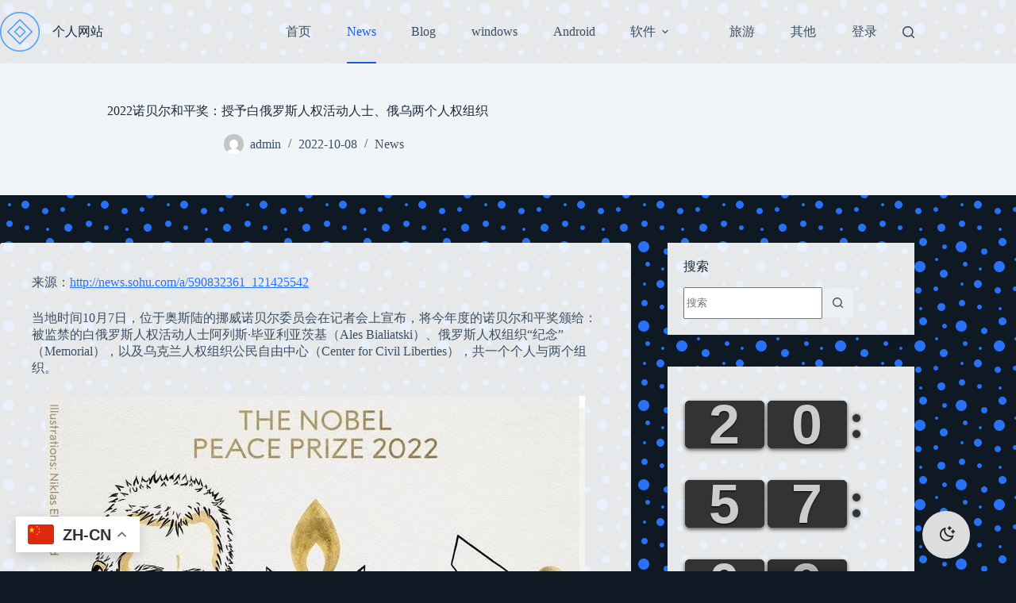

--- FILE ---
content_type: text/html; charset=UTF-8
request_url: https://haohe.fun/2022/10/2022%E8%AF%BA%E8%B4%9D%E5%B0%94%E5%92%8C%E5%B9%B3%E5%A5%96%EF%BC%9A%E6%8E%88%E4%BA%88%E7%99%BD%E4%BF%84%E7%BD%97%E6%96%AF%E4%BA%BA%E6%9D%83%E6%B4%BB%E5%8A%A8%E4%BA%BA%E5%A3%AB%E3%80%81%E4%BF%84/
body_size: 34656
content:
<!doctype html>
<html dir="ltr" lang="zh-Hans" prefix="og: https://ogp.me/ns#">
<head>
	
	<meta charset="UTF-8">
	<meta name="viewport" content="width=device-width, initial-scale=1, maximum-scale=5, viewport-fit=cover">
	<link rel="profile" href="https://gmpg.org/xfn/11">

	
		<!-- All in One SEO 4.9.3 - aioseo.com -->
	<meta name="description" content="来源：http://news.sohu.com/a/590832361_121425542 当地时间10月7日" />
	<meta name="robots" content="max-image-preview:large" />
	<meta name="author" content="admin"/>
	<meta name="keywords" content="资讯,news" />
	<link rel="canonical" href="https://haohe.fun/2022/10/2022%e8%af%ba%e8%b4%9d%e5%b0%94%e5%92%8c%e5%b9%b3%e5%a5%96%ef%bc%9a%e6%8e%88%e4%ba%88%e7%99%bd%e4%bf%84%e7%bd%97%e6%96%af%e4%ba%ba%e6%9d%83%e6%b4%bb%e5%8a%a8%e4%ba%ba%e5%a3%ab%e3%80%81%e4%bf%84/" />
	<meta name="generator" content="All in One SEO (AIOSEO) 4.9.3" />
		<meta property="og:locale" content="zh_CN" />
		<meta property="og:site_name" content="个人网站 | from haohe" />
		<meta property="og:type" content="article" />
		<meta property="og:title" content="2022诺贝尔和平奖：授予白俄罗斯人权活动人士、俄乌两个人权组织 | 个人网站" />
		<meta property="og:description" content="来源：http://news.sohu.com/a/590832361_121425542 当地时间10月7日" />
		<meta property="og:url" content="https://haohe.fun/2022/10/2022%e8%af%ba%e8%b4%9d%e5%b0%94%e5%92%8c%e5%b9%b3%e5%a5%96%ef%bc%9a%e6%8e%88%e4%ba%88%e7%99%bd%e4%bf%84%e7%bd%97%e6%96%af%e4%ba%ba%e6%9d%83%e6%b4%bb%e5%8a%a8%e4%ba%ba%e5%a3%ab%e3%80%81%e4%bf%84/" />
		<meta property="og:image" content="https://haohe.fun/wp-content/uploads/2024/06/cover.png" />
		<meta property="og:image:secure_url" content="https://haohe.fun/wp-content/uploads/2024/06/cover.png" />
		<meta property="og:image:width" content="3500" />
		<meta property="og:image:height" content="1440" />
		<meta property="article:published_time" content="2022-10-08T00:55:00+00:00" />
		<meta property="article:modified_time" content="2023-11-01T07:13:04+00:00" />
		<meta name="twitter:card" content="summary_large_image" />
		<meta name="twitter:title" content="2022诺贝尔和平奖：授予白俄罗斯人权活动人士、俄乌两个人权组织 | 个人网站" />
		<meta name="twitter:description" content="来源：http://news.sohu.com/a/590832361_121425542 当地时间10月7日" />
		<meta name="twitter:image" content="https://haohe.fun/wp-content/uploads/2024/06/cover.png" />
		<script type="application/ld+json" class="aioseo-schema">
			{"@context":"https:\/\/schema.org","@graph":[{"@type":"Article","@id":"https:\/\/haohe.fun\/2022\/10\/2022%e8%af%ba%e8%b4%9d%e5%b0%94%e5%92%8c%e5%b9%b3%e5%a5%96%ef%bc%9a%e6%8e%88%e4%ba%88%e7%99%bd%e4%bf%84%e7%bd%97%e6%96%af%e4%ba%ba%e6%9d%83%e6%b4%bb%e5%8a%a8%e4%ba%ba%e5%a3%ab%e3%80%81%e4%bf%84\/#article","name":"2022\u8bfa\u8d1d\u5c14\u548c\u5e73\u5956\uff1a\u6388\u4e88\u767d\u4fc4\u7f57\u65af\u4eba\u6743\u6d3b\u52a8\u4eba\u58eb\u3001\u4fc4\u4e4c\u4e24\u4e2a\u4eba\u6743\u7ec4\u7ec7 | \u4e2a\u4eba\u7f51\u7ad9","headline":"2022\u8bfa\u8d1d\u5c14\u548c\u5e73\u5956\uff1a\u6388\u4e88\u767d\u4fc4\u7f57\u65af\u4eba\u6743\u6d3b\u52a8\u4eba\u58eb\u3001\u4fc4\u4e4c\u4e24\u4e2a\u4eba\u6743\u7ec4\u7ec7","author":{"@id":"https:\/\/haohe.fun\/author\/haohe\/#author"},"publisher":{"@id":"https:\/\/haohe.fun\/#person"},"image":{"@type":"ImageObject","url":"https:\/\/haohe.fun\/wp-content\/uploads\/2022\/10\/a5d7aac491fd4002bc3923cb522b1b03.jpeg?v=1665145080","width":680,"height":680},"datePublished":"2022-10-08T08:55:00+08:00","dateModified":"2023-11-01T15:13:04+08:00","inLanguage":"zh-CN","mainEntityOfPage":{"@id":"https:\/\/haohe.fun\/2022\/10\/2022%e8%af%ba%e8%b4%9d%e5%b0%94%e5%92%8c%e5%b9%b3%e5%a5%96%ef%bc%9a%e6%8e%88%e4%ba%88%e7%99%bd%e4%bf%84%e7%bd%97%e6%96%af%e4%ba%ba%e6%9d%83%e6%b4%bb%e5%8a%a8%e4%ba%ba%e5%a3%ab%e3%80%81%e4%bf%84\/#webpage"},"isPartOf":{"@id":"https:\/\/haohe.fun\/2022\/10\/2022%e8%af%ba%e8%b4%9d%e5%b0%94%e5%92%8c%e5%b9%b3%e5%a5%96%ef%bc%9a%e6%8e%88%e4%ba%88%e7%99%bd%e4%bf%84%e7%bd%97%e6%96%af%e4%ba%ba%e6%9d%83%e6%b4%bb%e5%8a%a8%e4%ba%ba%e5%a3%ab%e3%80%81%e4%bf%84\/#webpage"},"articleSection":"News, \u8d44\u8baf"},{"@type":"BreadcrumbList","@id":"https:\/\/haohe.fun\/2022\/10\/2022%e8%af%ba%e8%b4%9d%e5%b0%94%e5%92%8c%e5%b9%b3%e5%a5%96%ef%bc%9a%e6%8e%88%e4%ba%88%e7%99%bd%e4%bf%84%e7%bd%97%e6%96%af%e4%ba%ba%e6%9d%83%e6%b4%bb%e5%8a%a8%e4%ba%ba%e5%a3%ab%e3%80%81%e4%bf%84\/#breadcrumblist","itemListElement":[{"@type":"ListItem","@id":"https:\/\/haohe.fun#listItem","position":1,"name":"\u4e3b\u9801","item":"https:\/\/haohe.fun","nextItem":{"@type":"ListItem","@id":"https:\/\/haohe.fun\/news\/#listItem","name":"News"}},{"@type":"ListItem","@id":"https:\/\/haohe.fun\/news\/#listItem","position":2,"name":"News","item":"https:\/\/haohe.fun\/news\/","nextItem":{"@type":"ListItem","@id":"https:\/\/haohe.fun\/2022\/10\/2022%e8%af%ba%e8%b4%9d%e5%b0%94%e5%92%8c%e5%b9%b3%e5%a5%96%ef%bc%9a%e6%8e%88%e4%ba%88%e7%99%bd%e4%bf%84%e7%bd%97%e6%96%af%e4%ba%ba%e6%9d%83%e6%b4%bb%e5%8a%a8%e4%ba%ba%e5%a3%ab%e3%80%81%e4%bf%84\/#listItem","name":"2022\u8bfa\u8d1d\u5c14\u548c\u5e73\u5956\uff1a\u6388\u4e88\u767d\u4fc4\u7f57\u65af\u4eba\u6743\u6d3b\u52a8\u4eba\u58eb\u3001\u4fc4\u4e4c\u4e24\u4e2a\u4eba\u6743\u7ec4\u7ec7"},"previousItem":{"@type":"ListItem","@id":"https:\/\/haohe.fun#listItem","name":"\u4e3b\u9801"}},{"@type":"ListItem","@id":"https:\/\/haohe.fun\/2022\/10\/2022%e8%af%ba%e8%b4%9d%e5%b0%94%e5%92%8c%e5%b9%b3%e5%a5%96%ef%bc%9a%e6%8e%88%e4%ba%88%e7%99%bd%e4%bf%84%e7%bd%97%e6%96%af%e4%ba%ba%e6%9d%83%e6%b4%bb%e5%8a%a8%e4%ba%ba%e5%a3%ab%e3%80%81%e4%bf%84\/#listItem","position":3,"name":"2022\u8bfa\u8d1d\u5c14\u548c\u5e73\u5956\uff1a\u6388\u4e88\u767d\u4fc4\u7f57\u65af\u4eba\u6743\u6d3b\u52a8\u4eba\u58eb\u3001\u4fc4\u4e4c\u4e24\u4e2a\u4eba\u6743\u7ec4\u7ec7","previousItem":{"@type":"ListItem","@id":"https:\/\/haohe.fun\/news\/#listItem","name":"News"}}]},{"@type":"Person","@id":"https:\/\/haohe.fun\/#person","name":"admin","image":{"@type":"ImageObject","@id":"https:\/\/haohe.fun\/2022\/10\/2022%e8%af%ba%e8%b4%9d%e5%b0%94%e5%92%8c%e5%b9%b3%e5%a5%96%ef%bc%9a%e6%8e%88%e4%ba%88%e7%99%bd%e4%bf%84%e7%bd%97%e6%96%af%e4%ba%ba%e6%9d%83%e6%b4%bb%e5%8a%a8%e4%ba%ba%e5%a3%ab%e3%80%81%e4%bf%84\/#personImage","url":"https:\/\/secure.gravatar.com\/avatar\/0edf9d7bd55cdee1c5368ea85a76300a1616a7b001269bce66a967976c3acd97?s=96&d=mm&r=g","width":96,"height":96,"caption":"admin"}},{"@type":"Person","@id":"https:\/\/haohe.fun\/author\/haohe\/#author","url":"https:\/\/haohe.fun\/author\/haohe\/","name":"admin","image":{"@type":"ImageObject","@id":"https:\/\/haohe.fun\/2022\/10\/2022%e8%af%ba%e8%b4%9d%e5%b0%94%e5%92%8c%e5%b9%b3%e5%a5%96%ef%bc%9a%e6%8e%88%e4%ba%88%e7%99%bd%e4%bf%84%e7%bd%97%e6%96%af%e4%ba%ba%e6%9d%83%e6%b4%bb%e5%8a%a8%e4%ba%ba%e5%a3%ab%e3%80%81%e4%bf%84\/#authorImage","url":"https:\/\/secure.gravatar.com\/avatar\/0edf9d7bd55cdee1c5368ea85a76300a1616a7b001269bce66a967976c3acd97?s=96&d=mm&r=g","width":96,"height":96,"caption":"admin"}},{"@type":"WebPage","@id":"https:\/\/haohe.fun\/2022\/10\/2022%e8%af%ba%e8%b4%9d%e5%b0%94%e5%92%8c%e5%b9%b3%e5%a5%96%ef%bc%9a%e6%8e%88%e4%ba%88%e7%99%bd%e4%bf%84%e7%bd%97%e6%96%af%e4%ba%ba%e6%9d%83%e6%b4%bb%e5%8a%a8%e4%ba%ba%e5%a3%ab%e3%80%81%e4%bf%84\/#webpage","url":"https:\/\/haohe.fun\/2022\/10\/2022%e8%af%ba%e8%b4%9d%e5%b0%94%e5%92%8c%e5%b9%b3%e5%a5%96%ef%bc%9a%e6%8e%88%e4%ba%88%e7%99%bd%e4%bf%84%e7%bd%97%e6%96%af%e4%ba%ba%e6%9d%83%e6%b4%bb%e5%8a%a8%e4%ba%ba%e5%a3%ab%e3%80%81%e4%bf%84\/","name":"2022\u8bfa\u8d1d\u5c14\u548c\u5e73\u5956\uff1a\u6388\u4e88\u767d\u4fc4\u7f57\u65af\u4eba\u6743\u6d3b\u52a8\u4eba\u58eb\u3001\u4fc4\u4e4c\u4e24\u4e2a\u4eba\u6743\u7ec4\u7ec7 | \u4e2a\u4eba\u7f51\u7ad9","description":"\u6765\u6e90\uff1ahttp:\/\/news.sohu.com\/a\/590832361_121425542 \u5f53\u5730\u65f6\u95f410\u67087\u65e5","inLanguage":"zh-CN","isPartOf":{"@id":"https:\/\/haohe.fun\/#website"},"breadcrumb":{"@id":"https:\/\/haohe.fun\/2022\/10\/2022%e8%af%ba%e8%b4%9d%e5%b0%94%e5%92%8c%e5%b9%b3%e5%a5%96%ef%bc%9a%e6%8e%88%e4%ba%88%e7%99%bd%e4%bf%84%e7%bd%97%e6%96%af%e4%ba%ba%e6%9d%83%e6%b4%bb%e5%8a%a8%e4%ba%ba%e5%a3%ab%e3%80%81%e4%bf%84\/#breadcrumblist"},"author":{"@id":"https:\/\/haohe.fun\/author\/haohe\/#author"},"creator":{"@id":"https:\/\/haohe.fun\/author\/haohe\/#author"},"image":{"@type":"ImageObject","url":"https:\/\/haohe.fun\/wp-content\/uploads\/2022\/10\/a5d7aac491fd4002bc3923cb522b1b03.jpeg?v=1665145080","@id":"https:\/\/haohe.fun\/2022\/10\/2022%e8%af%ba%e8%b4%9d%e5%b0%94%e5%92%8c%e5%b9%b3%e5%a5%96%ef%bc%9a%e6%8e%88%e4%ba%88%e7%99%bd%e4%bf%84%e7%bd%97%e6%96%af%e4%ba%ba%e6%9d%83%e6%b4%bb%e5%8a%a8%e4%ba%ba%e5%a3%ab%e3%80%81%e4%bf%84\/#mainImage","width":680,"height":680},"primaryImageOfPage":{"@id":"https:\/\/haohe.fun\/2022\/10\/2022%e8%af%ba%e8%b4%9d%e5%b0%94%e5%92%8c%e5%b9%b3%e5%a5%96%ef%bc%9a%e6%8e%88%e4%ba%88%e7%99%bd%e4%bf%84%e7%bd%97%e6%96%af%e4%ba%ba%e6%9d%83%e6%b4%bb%e5%8a%a8%e4%ba%ba%e5%a3%ab%e3%80%81%e4%bf%84\/#mainImage"},"datePublished":"2022-10-08T08:55:00+08:00","dateModified":"2023-11-01T15:13:04+08:00"},{"@type":"WebSite","@id":"https:\/\/haohe.fun\/#website","url":"https:\/\/haohe.fun\/","name":"\u4e2a\u4eba\u7f51\u7ad9","description":"from haohe","inLanguage":"zh-CN","publisher":{"@id":"https:\/\/haohe.fun\/#person"}}]}
		</script>
		<script type="text/javascript">
			(function(c,l,a,r,i,t,y){
			c[a]=c[a]||function(){(c[a].q=c[a].q||[]).push(arguments)};t=l.createElement(r);t.async=1;
			t.src="https://www.clarity.ms/tag/"+i+"?ref=aioseo";y=l.getElementsByTagName(r)[0];y.parentNode.insertBefore(t,y);
		})(window, document, "clarity", "script", "b2hq7eb8i0");
		</script>
		<!-- All in One SEO -->

<script type='text/javascript'>
				if(true) 
					{
						if(localStorage.getItem('gn-dark-mode')) {
	                        if (localStorage.getItem('gn-dark-mode') == 'on') {
	                            document.documentElement.classList.add('gn-dark-mode');   
	                        }
	                    }
					}
				else 
					{
						if(true) {
							document.documentElement.classList.add('gn-dark-mode');
						}
						else {
							if(0 && true && true) {
								let timeFrom = '20:00';
			                    let timeTo = '07:00';
			                    let timeFromHour = Number(timeFrom.split(':')[0]);
			                    let timeFromMinute = Number(timeFrom.split(':')[1]);
			                    let timeToHour = Number(timeTo.split(':')[0]);
			                    let timeToMinute = Number(timeTo.split(':')[1]);

			                    let timeFromMinutes = timeFromHour * 60 + timeFromMinute;
			                    let timeToMinutes = timeToHour * 60 + timeToMinute;
			                    
			                    let now = new Date();
			                    let currentHourMinutes = now.getHours() * 60 + now.getMinutes();

			                    if (timeToMinutes > timeFromMinutes) {
			                        if (currentHourMinutes >= timeFromMinutes && currentHourMinutes <= timeToMinutes) {
			                            document.documentElement.classList.add('gn-dark-mode');
			                        }
			                    }
			                    else {
			                        if (currentHourMinutes <= timeToMinutes || currentHourMinutes >= timeFromMinutes) {
			                            document.documentElement.classList.add('gn-dark-mode');
			                        }
			                    }
							}
							else {
								if(on) {
									const osColorScheme = window.matchMedia('(prefers-color-scheme: dark)');
					                if (osColorScheme.matches) {
					                    document.documentElement.classList.add('gn-dark-mode');
					                } 
								}
							}
						}
					}
			</script><style type="text/css">:root{--gn-button-inactive-bg-color:#dddddd;--gn-button-active-bg-color:#eeeeee;--gn-button-text-inactive-color:#222222;--gn-button-text-active-color:black;--gn-bg-color:rgba(0, 0, 0, 0.618);--gn-text-color:#fafafa;--gn-input-bg-color:#1c1c1c;--gn-input-text-color:#ebebeb;--gn-link-color:#2872fa;} .gn-toggle-button {--gn-button-width:60px;}.gn-dark-mode img {filter:brightness(0.85);}.gn-toggle-button{background-color:var(--gn-button-inactive-bg-color);width:var(--gn-button-width);cursor:pointer;-webkit-user-select:none;-moz-user-select:none;-ms-user-select:none;user-select:none;box-sizing: border-box;}.gn-toggle-button.gn-fixed{position:fixed !important;z-index:99999999}.gn-toggle-button.topleft{top:0;left:0}.gn-toggle-button.topcenter{top:0;left:50%;-webkit-transform:translateX(-50%);transform:translateX(-50%)}.gn-toggle-button.topright{top:0;right:0}.gn-toggle-button.bottomleft{bottom:0;left:0}.gn-toggle-button.bottomcenter{bottom:0;left:50%;-webkit-transform:translateX(-50%);transform:translateX(-50%)}.gn-toggle-button.bottomright{bottom:0;right:0}.gn-toggle-button.centerleft{top:50%;-webkit-transform:translateY(-50%);transform:translateY(-50%);left:0}.gn-toggle-button.centerright{top:50%;-webkit-transform:translateY(-50%);transform:translateY(-50%);right:0}.gn-toggle-button.style-1{color:var(--gn-button-text-inactive-color);display:-webkit-box;display:-ms-flexbox;display:flex;padding:calc( var(--gn-button-width) / 30 ) calc( var(--gn-button-width) / 6.9 );-webkit-box-align:center;-ms-flex-align:center;align-items:center;-webkit-box-pack:justify;-ms-flex-pack:justify;justify-content:space-between;border-radius:500px}.gn-toggle-button.style-1>span,.gn-toggle-button.style-1>svg{width:50%}.gn-toggle-button.style-1>span{font-size:calc( var(--gn-button-width) / 7.5 );line-height:1.1}.gn-toggle-button.style-1>svg{padding:8px;width:calc( var(--gn-button-width) / 3 )}.gn-toggle-button.style-1>svg path{fill:var(--gn-button-text-inactive-color)}.gn-toggle-button.style-1>svg #star1{-webkit-animation-delay:300ms;animation-delay:300ms}.gn-toggle-button.style-2{height:calc(var(--gn-button-width)/2);border-radius:100px;position:relative}.gn-toggle-button.style-2 .knob{position:absolute;top:calc(var(--gn-button-width)/14);left:calc(var(--gn-button-width)/14);height:calc(var(--gn-button-width)/2.8);width:calc(var(--gn-button-width)/2.8);border-radius:50%;background-color:white;-webkit-transition:all 300ms ease;transition:all 300ms ease}.gn-toggle-button.style-2 span.label{position:absolute;top:calc(50% - var(--gn-button-width) / 30);left:calc(100% + var(--gn-button-width) / 9);white-space:nowrap;font-size:calc( var(--gn-button-width) / 6.4 );margin-top:calc( var(--gn-button-width) / 10 * -1);-webkit-transition:all 300ms ease;transition:all 300ms ease}.gn-toggle-button.style-2 span.label:last-of-type{-webkit-transform:translateY(150%);transform:translateY(150%);opacity:0}.gn-toggle-button.style-3{border-radius:50%;display:-webkit-inline-box;display:-ms-inline-flexbox;display:inline-flex;-webkit-box-align:center;-ms-flex-align:center;align-items:center;-ms-flex-pack:distribute;justify-content:space-around;padding:0 calc( var(--gn-button-width) / 9 );height:var(--gn-button-width)}.gn-toggle-button.style-3 svg{width:calc(var(--gn-button-width)/2.8);margin-left:5px}.gn-toggle-button.style-3 path{fill:var(--gn-button-text-inactive-color)}.gn-toggle-button.style-3 #star1{-webkit-animation-delay:300ms;animation-delay:300ms}.gn-toggle-button.style-4{position:relative;border-radius:150px;height:calc(var(--gn-button-width)/2.3)}.gn-toggle-button.style-4 .stage{display:-webkit-box;display:-ms-flexbox;display:flex;-webkit-box-align:center;-ms-flex-align:center;align-items:center;-ms-flex-pack:distribute;justify-content:space-around;height:100%;width:100%;padding:0 calc(var(--gn-button-width) / 18 );font-size:calc( var(--gn-button-width) / 6.4 );overflow-y:hidden;box-sizing: border-box;}.gn-toggle-button.style-4 .stage:first-of-type span{color:var(--gn-button-text-inactive-color)}.gn-toggle-button.style-4 .stage:first-of-type svg path{fill:var(--gn-button-text-inactive-color)}.gn-toggle-button.style-4 .stage:last-of-type{position:absolute;top:0;left:0}.gn-toggle-button.style-4 .stage:last-of-type svg{-webkit-transform:translateY(150%);transform:translateY(150%);opacity:0}.gn-toggle-button.style-4 .stage:last-of-type svg path{fill:var(--gn-button-text-active-color)}.gn-toggle-button.style-4 .stage:last-of-type span{-webkit-transform:translateY(-150%);transform:translateY(-150%);opacity:0;color:var(--gn-button-text-active-color)}.gn-toggle-button.style-4 .stage svg,.gn-toggle-button.style-4 .stage span{-webkit-transition:all 300ms ease;transition:all 300ms ease}.gn-toggle-button.style-4 svg{width:calc(var(--gn-button-width)/4);margin-right:5px}.gn-toggle-button.style-5{width:calc(var(--gn-button-width)*1.2);height:calc(var(--gn-button-width)/2.7);border-radius:100px;position:relative;font-size:calc( var(--gn-button-width) / 7 );font-weight:500}.gn-toggle-button.style-5 .knob{position:absolute;top:0;left:0;height:calc(var(--gn-button-width)/2.7);width:50%;border-radius:100px;background-color:white;z-index:99;display:-webkit-box;display:-ms-flexbox;display:flex;-webkit-box-align:center;-ms-flex-align:center;align-items:center;-webkit-box-pack:center;-ms-flex-pack:center;justify-content:center;-webkit-box-shadow:1px 1px 5px rgba(0,0,0,0.3);box-shadow:1px 1px 5px rgba(0,0,0,0.3);-webkit-transition:all 300ms ease;transition:all 300ms ease}.gn-toggle-button.style-5 .knob span{position:absolute;top:50%;left:50%;-webkit-transform:translate(-50%, -50%);transform:translate(-50%, -50%);color:var(--gn-button-text-inactive-color)}.gn-toggle-button.style-5 .knob span:last-child{display:none}.gn-toggle-button.style-5 [class*=label]{position:absolute;top:calc(50% - var(--gn-button-width) / 30);white-space:nowrap;margin-top:calc(var(--gn-button-width) / -10)}.gn-toggle-button.style-5 span.label1{left:calc(var(--gn-button-width) / 9)}.gn-toggle-button.style-5 span.label2{right:calc(var(--gn-button-width) / 9)}.gn-toggle-button.style-6{position:relative;width:calc(var(--gn-button-width)*1.4);height:calc(var(--gn-button-width)/2.3);background-color:transparent}.gn-toggle-button.style-6 .text{font-size:calc( var(--gn-button-width) / 6.5 );font-weight:500;position:absolute;left:0;top:0;width:80%;height:100%;overflow:hidden}.gn-toggle-button.style-6 .text div{position:absolute;top:50%;right:calc( var(--gn-button-width) / 9 );-webkit-transform:translateY(-50%);transform:translateY(-50%);height:100%;display:-webkit-box;display:-ms-flexbox;display:flex;-webkit-box-align:center;-ms-flex-align:center;align-items:center;-webkit-transition:all 300ms ease;transition:all 300ms ease}.gn-toggle-button.style-6 .text div:last-child{-webkit-transform:translateY(100%);transform:translateY(100%)}.gn-toggle-button.style-6 .icon{position:absolute;right:0;top:0;width:20%;height:100%}.gn-toggle-button.style-6 .icon svg{position:absolute;right:0;top:50%;width:20%;height:100%;-webkit-transform:translateY(-50%);transform:translateY(-50%);width:calc(var(--gn-button-width)/5)}.gn-toggle-button.style-6 .icon svg #star1{-webkit-animation-delay:300ms;animation-delay:300ms}.gn-toggle-button.style-7{height:calc(var(--gn-button-width)*1.2);width:calc(var(--gn-button-width)/2.7);border-radius:100px;position:relative;font-size:calc( var(--gn-button-width) / 7 );font-weight:500}.gn-toggle-button.style-7 .knob{position:absolute;bottom:0;left:0;width:calc(var(--gn-button-width)/2.7);height:50%;border-radius:100px;background-color:white;z-index:99;display:-webkit-box;display:-ms-flexbox;display:flex;-webkit-box-align:center;-ms-flex-align:center;align-items:center;-webkit-box-pack:center;-ms-flex-pack:center;justify-content:center;-webkit-box-shadow:1px 1px 5px rgba(0,0,0,0.3);box-shadow:1px 1px 5px rgba(0,0,0,0.3);-webkit-transition:all 300ms ease;transition:all 300ms ease}.gn-toggle-button.style-7 .knob span{position:absolute;top:50%;left:50%;-webkit-transform:translate(-50%, -50%) rotate(-90deg);transform:translate(-50%, -50%) rotate(-90deg);color:#555}.gn-toggle-button.style-7 .knob span:last-child{display:none}.gn-toggle-button.style-7 [class*=label]{position:absolute;left:calc(50% - var(--gn-button-width) / 7.5);white-space:nowrap;-webkit-writing-mode:vertical-lr;-ms-writing-mode:tb-lr;writing-mode:vertical-lr;-webkit-transform:rotate(180deg);transform:rotate(180deg)}.gn-toggle-button.style-7 span.label1{bottom:calc(var(--gn-button-width) / 9)}.gn-toggle-button.style-7 span.label2{top:calc(var(--gn-button-width) / 9)}.gn-toggle-button.style-8{display:-webkit-inline-box;display:-ms-inline-flexbox;display:inline-flex;-webkit-box-align:center;-ms-flex-align:center;align-items:center;-webkit-box-pack:center;-ms-flex-pack:center;justify-content:center;height:var(--gn-button-width);background-color:transparent}.gn-toggle-button.style-8 svg{width:calc(var(--gn-button-width)/2.8);margin-left:calc(var(--gn-button-width) / 18)}.gn-toggle-button.style-8 path{fill:var(--gn-button-text-inactive-color)}.gn-toggle-button.style-8 #star1{-webkit-animation-delay:300ms;animation-delay:300ms}.gn-toggle-button.style-9{display:-webkit-inline-box;display:-ms-inline-flexbox;display:inline-flex;-webkit-box-align:center;-ms-flex-align:center;align-items:center;-webkit-box-pack:center;-ms-flex-pack:center;justify-content:center;height:var(--gn-button-width);background-color:transparent}.gn-toggle-button.style-9 svg{width:calc(var(--gn-button-width)/2.8);margin-left:calc(var(--gn-button-width) / 18)}.gn-toggle-button.style-9 path:nth-child(2){-webkit-transform-origin:center;transform-origin:center}.gn-toggle-button.style-10{display:-webkit-inline-box;display:-ms-inline-flexbox;display:inline-flex;-webkit-box-align:center;-ms-flex-align:center;align-items:center;-webkit-box-pack:center;-ms-flex-pack:center;justify-content:center;height:var(--gn-button-width);background-color:transparent}.gn-toggle-button.style-10 svg{width:calc(var(--gn-button-width)/2.8);margin-left:calc(var(--gn-button-width) / 18)}.gn-toggle-button.style-10 path:nth-child(2){-webkit-transform-origin:center;transform-origin:center}.gn-toggle-button.style-11{height:calc(var(--gn-button-width)/2.3);border-radius:100px;position:relative;overflow:hidden}.gn-toggle-button.style-11 .knob{position:absolute;top:calc(var(--gn-button-width)/14);left:calc(var(--gn-button-width)/14);height:calc(var(--gn-button-width)/3.3);width:calc(var(--gn-button-width)/3.3);border-radius:50%;background-color:white;-webkit-transition:all 300ms ease;transition:all 300ms ease}.gn-toggle-button.style-11 .knob:before{content:"";height:calc(var(--gn-button-width)/3.5);width:calc(var(--gn-button-width)/3.5);position:absolute;top:-100%;left:-100%;background-color:var(--gn-button-inactive-bg-color);border-radius:50%;-webkit-transition:all 300ms ease;transition:all 300ms ease}.gn-toggle-button.style-12{height:var(--gn-button-width);border-radius:calc(var(--gn-button-width) / 4.5);padding:calc(var(--gn-button-width) / 6)}.gn-toggle-button.style-12 svg path{fill:var(--gn-button-text-active-color)}.gn-toggle-button.style-13{font-size:calc(var(--gn-button-width) / 6.4);display:-webkit-box;display:-ms-flexbox;display:flex;background-color:transparent}.gn-toggle-button.style-13 div{-webkit-box-flex:1;-ms-flex-positive:1;flex-grow:1;background-color:var(--gn-button-inactive-bg-color)}.gn-toggle-button.style-13 div:first-child{border-top-left-radius:calc(var(--gn-button-width) / 1.8);border-bottom-left-radius:calc(var(--gn-button-width) / 1.8);padding:calc(var(--gn-button-width) / 30) 0 calc(var(--gn-button-width) / 30) calc(var(--gn-button-width) / 9);background-color:var(--gn-button-active-bg-color);color:var(--gn-button-text-active-color)}.gn-toggle-button.style-13 div:last-child{border-top-right-radius:calc(var(--gn-button-width) / 1.8);border-bottom-right-radius:calc(var(--gn-button-width) / 1.8);padding:calc(var(--gn-button-width) / 30) calc(var(--gn-button-width) / 9) calc(var(--gn-button-width) / 30) 0;text-align:right}.gn-toggle-button.style-14{height:calc(var(--gn-button-width)/2.3);border-radius:100px;position:relative;background-color:transparent;border:3px solid var(--gn-button-inactive-bg-color)}.gn-toggle-button.style-14 .knob{position:absolute;top:50%;left:calc(var(--gn-button-width)/26);height:calc(var(--gn-button-width)/3.5);width:calc(var(--gn-button-width)/3.5);border-radius:50%;background-color:var(--gn-button-inactive-bg-color);-webkit-transition:all 300ms ease;transition:all 300ms ease;-webkit-transform:translateY(-50%);transform:translateY(-50%)}.gn-toggle-button.style-15{width:calc(var(--gn-button-width)/2.3);height:var(--gn-button-width);border-radius:100px;position:relative;background-color:transparent;border:3px solid var(--gn-button-inactive-bg-color)}.gn-toggle-button.style-15 .knob{position:absolute;left:50%;top:calc(var(--gn-button-width)/26);height:calc(var(--gn-button-width)/3.5);width:calc(var(--gn-button-width)/3.5);border-radius:50%;background-color:var(--gn-button-inactive-bg-color);-webkit-transition:all 300ms ease;transition:all 300ms ease;-webkit-transform:translateX(-50%);transform:translateX(-50%)}html.gn-dark-mode .gn-toggle-button{background-color:var(--gn-button-active-bg-color)}html.gn-dark-mode .gn-toggle-button.style-1{color:var(--gn-button-text-active-color)}html.gn-dark-mode .gn-toggle-button.style-1 svg path{fill:var(--gn-button-text-active-color)}html.gn-dark-mode .gn-toggle-button.style-1 .moon-star{-webkit-animation-name:gn-blink;animation-name:gn-blink;-webkit-animation-duration:1s;animation-duration:1s;-webkit-animation-fill-mode:both;animation-fill-mode:both;-webkit-animation-iteration-count:infinite;animation-iteration-count:infinite}html.gn-dark-mode .gn-toggle-button.style-2 span.label:first-of-type{-webkit-transform:translateY(-150%);transform:translateY(-150%);opacity:0}html.gn-dark-mode .gn-toggle-button.style-2 span.label:last-of-type{-webkit-transform:translateY(0);transform:translateY(0);opacity:1}html.gn-dark-mode .gn-toggle-button.style-2 .knob{left:calc(100% - var(--gn-button-width)/2.3)}html.gn-dark-mode .gn-toggle-button.style-3 path{fill:var(--gn-button-text-active-color)}html.gn-dark-mode .gn-toggle-button.style-3 .moon-star{-webkit-animation-name:gn-blink;animation-name:gn-blink;-webkit-animation-duration:1s;animation-duration:1s;-webkit-animation-fill-mode:both;animation-fill-mode:both;-webkit-animation-iteration-count:infinite;animation-iteration-count:infinite}html.gn-dark-mode .gn-toggle-button.style-4 .stage:first-of-type svg{-webkit-transform:translateY(-150%);transform:translateY(-150%);opacity:0}html.gn-dark-mode .gn-toggle-button.style-4 .stage:first-of-type span{-webkit-transform:translateY(150%);transform:translateY(150%);opacity:0}html.gn-dark-mode .gn-toggle-button.style-4 .stage:last-of-type svg{-webkit-transform:translateY(0);transform:translateY(0);opacity:1}html.gn-dark-mode .gn-toggle-button.style-4 .stage:last-of-type span{-webkit-transform:translateY(0);transform:translateY(0);opacity:1}html.gn-dark-mode .gn-toggle-button.style-5{background-color:var(--gn-button-inactive-bg-color)}html.gn-dark-mode .gn-toggle-button.style-5 .knob{left:100%;-webkit-transform:translateX(-100%);transform:translateX(-100%)}html.gn-dark-mode .gn-toggle-button.style-5 .knob span:first-child{display:none}html.gn-dark-mode .gn-toggle-button.style-5 .knob span:last-child{display:block}html.gn-dark-mode .gn-toggle-button.style-6{background-color:transparent}html.gn-dark-mode .gn-toggle-button.style-6 .text{color:var(--gn-button-text-active-color)}html.gn-dark-mode .gn-toggle-button.style-6 .text div:first-child{-webkit-transform:translateY(-200%);transform:translateY(-200%)}html.gn-dark-mode .gn-toggle-button.style-6 .text div:last-child{-webkit-transform:translateY(-50%);transform:translateY(-50%)}html.gn-dark-mode .gn-toggle-button.style-6 .icon svg path{fill:var(--gn-button-text-active-color)}html.gn-dark-mode .gn-toggle-button.style-6 .moon-star{-webkit-animation-name:gn-blink;animation-name:gn-blink;-webkit-animation-duration:1s;animation-duration:1s;-webkit-animation-fill-mode:both;animation-fill-mode:both;-webkit-animation-iteration-count:infinite;animation-iteration-count:infinite}html.gn-dark-mode .gn-toggle-button.style-7{background-color:var(--gn-button-inactive-bg-color)}html.gn-dark-mode .gn-toggle-button.style-7 .knob{bottom:100%;-webkit-transform:translateY(100%);transform:translateY(100%)}html.gn-dark-mode .gn-toggle-button.style-7 .knob span:first-child{display:none}html.gn-dark-mode .gn-toggle-button.style-7 .knob span:last-child{display:block}html.gn-dark-mode .gn-toggle-button.style-8{background-color:transparent}html.gn-dark-mode .gn-toggle-button.style-8 .moon-star{-webkit-animation-name:gn-blink;animation-name:gn-blink;-webkit-animation-duration:1s;animation-duration:1s;-webkit-animation-fill-mode:both;animation-fill-mode:both;-webkit-animation-iteration-count:infinite;animation-iteration-count:infinite}html.gn-dark-mode .gn-toggle-button.style-8 path{fill:var(--gn-button-text-active-color)}html.gn-dark-mode .gn-toggle-button.style-9{background-color:transparent}html.gn-dark-mode .gn-toggle-button.style-9 path:nth-child(2){fill:var(--gn-button-text-active-color);-webkit-animation-name:gn-rotate;animation-name:gn-rotate;-webkit-animation-duration:3s;animation-duration:3s;-webkit-animation-iteration-count:infinite;animation-iteration-count:infinite}html.gn-dark-mode .gn-toggle-button.style-10{background-color:transparent}html.gn-dark-mode .gn-toggle-button.style-10 path:nth-child(2){fill:var(--gn-button-text-active-color);-webkit-animation-name:gn-rotate-half;animation-name:gn-rotate-half;-webkit-animation-duration:0.5s;animation-duration:0.5s;-webkit-animation-timing-function:ease-in-out;animation-timing-function:ease-in-out;-webkit-animation-fill-mode:both;animation-fill-mode:both;-webkit-animation-direction:alternate;animation-direction:alternate;-webkit-animation-iteration-count:infinite;animation-iteration-count:infinite}html.gn-dark-mode .gn-toggle-button.style-11{background-color:var(--gn-button-inactive-bg-color)}html.gn-dark-mode .gn-toggle-button.style-11 .knob{left:calc(100% - var(--gn-button-width)/2.6)}html.gn-dark-mode .gn-toggle-button.style-11 .knob:before{top:-20%;left:-30%}html.gn-dark-mode .gn-toggle-button.style-13{background-color:transparent}html.gn-dark-mode .gn-toggle-button.style-13 div:first-child{background-color:var(--gn-button-inactive-bg-color);color:var(--gn-button-text-inactive-color)}html.gn-dark-mode .gn-toggle-button.style-13 div:last-child{background-color:var(--gn-button-active-bg-color);color:var(--gn-button-text-active-color)}html.gn-dark-mode .gn-toggle-button.style-14{background-color:transparent}html.gn-dark-mode .gn-toggle-button.style-14 .knob{left:calc(100% - var(--gn-button-width)/2.9);background-color:var(--gn-button-active-bg-color)}html.gn-dark-mode .gn-toggle-button.style-15{background-color:transparent}html.gn-dark-mode .gn-toggle-button.style-15 .knob{top:calc(100% - var(--gn-button-width)/2.9);background-color:var(--gn-button-active-bg-color)}html img.gn-dark-image{display:none !important}html.gn-dark-mode {background-color:var(--gn-bg-color) !important;color:var(--gn-text-color) !important} html.gn-dark-mode *:not(.gn-ignore):not(img):not(mark):not(code):not(pre):not(pre *):not(ins):not(option):not(input):not(select):not(textarea):not(button):not(button *):not(a):not(a[class*=btn] *):not(a[class*=button] *):not(video):not(canvas):not(progress):not(iframe):not(svg):not(path):not(.mejs-iframe-overlay):not(.mejs-iframe-overlay):not(.elementor-element-overlay):not(.elementor-background-overlay):not(.gn-toggle-button):not(.gn-toggle-button *):not(.photo-overlay):not(.photo-overlay *):not(.moxie-shim.moxie-shim-html5):not(.flickity-slider):not(.flickity-slider *):not(.box-overlay):not(.box-overlay *):not(.button):not(.button *):not([data-settings*="background_background"]):not([data-settings*="background_background"] *):not(.mejs-inner *):not(rs-slides):not(rs-slides *):not(.overlay):not(.overlay *):not(.blog-slider):not(.blog-slider *):not(.post-switch-item-content):not(.post-switch-item-content *):not(i.icon):not(.pp_content_container):not(.pp_content_container *):not(.sh-hamburger-menu):not(.sh-hamburger-menu *):not(.sh-header-mobile):not(.sh-header-mobile *):not(.post-overlay-content):not(.post-overlay-content *):not(.masonry-blog-item *):not(.mdp-readabler-trigger-button-box):not(.row-bg-overlay):not(.row-bg-overlay *):not(.column-bg-overlay-wrap):not(.column-bg-overlay-wrap *):not(.no-carousel):not(.no-carousel *):not(.cart-wrap):not(.cart-wrap *):not(ul.controls li.previous-post *):not(ul.controls li.next-post *):not(ul.ui-tabs-nav li *):not(.magcover):not(.magcover *):not(.overlayed):not(.overlayed *):not(.nav-links *):not([class*=fold-shadow]):not(.sf-menu li a *){background-color:var(--gn-bg-color) !important;color:var(--gn-text-color) !important;box-shadow:none !important}html.gn-dark-mode input:not(.gn-ignore):not([type="button"]):not([type="reset"]):not([type="submit"]),html.gn-dark-mode iframe:not(.gn-ignore),html.gn-dark-mode iframe *:not(.gn-ignore),html.gn-dark-mode select:not(.gn-ignore),html.gn-dark-mode textarea:not(.gn-ignore){background-color:var(--gn-input-bg-color) !important;color:var(--gn-input-text-color) !important}html.gn-dark-mode a:not(.gn-ignore):not([href="#gn-none"]):not(.full-slide-link),html.gn-dark-mode a *:not(.gn-ignore):not(.gn-toggle-button):not(.gn-toggle-button *):not(.activity-time-since *):not(.full-slide-link *),html.gn-dark-mode a:active:not(.gn-ignore),html.gn-dark-mode a:active *:not(.gn-ignore),html.gn-dark-mode a:visited:not(.gn-ignore),html.gn-dark-mode a:visited *:not(.gn-ignore){color:var(--gn-link-color) !important}html.gn-dark-mode img.gn-dark-image:not(.bb-logo-dark):not(.mobile-only-logo){display:inline-block !important}html.gn-dark-mode img.gn-light-image{display:none !important}@-webkit-keyframes gn-blink{from{opacity:0}to{opacity:1}}@keyframes gn-blink{from{opacity:0}to{opacity:1}}@-webkit-keyframes gn-rotate{to{-webkit-transform:rotate(360deg);transform:rotate(360deg)}}@keyframes gn-rotate{to{-webkit-transform:rotate(360deg);transform:rotate(360deg)}}@-webkit-keyframes gn-rotate-half{to{-webkit-transform:rotate(35deg);transform:rotate(35deg)}}@keyframes gn-rotate-half{to{-webkit-transform:rotate(35deg);transform:rotate(35deg)}}</style><title>2022诺贝尔和平奖：授予白俄罗斯人权活动人士、俄乌两个人权组织 | 个人网站</title>
<meta name="keywords" content="诺贝尔" />
<meta name="description" content="当地时间10月7日，位于奥斯陆的挪威诺贝尔委员会在记者会上宣布，将今年度的诺贝尔和平奖颁给：被监禁的白俄罗斯人权活动人士阿列斯·毕亚利亚茨基（Ales Bialiatski）、俄罗斯人权组织“纪念”（Memorial），以及乌克兰人权组织公民自由中心（Center for Civil Liberties），共一个个人与两个组织。" />
<link rel="alternate" type="application/rss+xml" title="个人网站 &raquo; Feed" href="https://haohe.fun/feed/" />
<link rel="alternate" type="application/rss+xml" title="个人网站 &raquo; 评论 Feed" href="https://haohe.fun/comments/feed/" />
<link rel="alternate" type="application/rss+xml" title="个人网站 &raquo; 2022诺贝尔和平奖：授予白俄罗斯人权活动人士、俄乌两个人权组织 评论 Feed" href="https://haohe.fun/2022/10/2022%e8%af%ba%e8%b4%9d%e5%b0%94%e5%92%8c%e5%b9%b3%e5%a5%96%ef%bc%9a%e6%8e%88%e4%ba%88%e7%99%bd%e4%bf%84%e7%bd%97%e6%96%af%e4%ba%ba%e6%9d%83%e6%b4%bb%e5%8a%a8%e4%ba%ba%e5%a3%ab%e3%80%81%e4%bf%84/feed/" />
<link rel="alternate" title="oEmbed (JSON)" type="application/json+oembed" href="https://haohe.fun/wp-json/oembed/1.0/embed?url=https%3A%2F%2Fhaohe.fun%2F2022%2F10%2F2022%25e8%25af%25ba%25e8%25b4%259d%25e5%25b0%2594%25e5%2592%258c%25e5%25b9%25b3%25e5%25a5%2596%25ef%25bc%259a%25e6%258e%2588%25e4%25ba%2588%25e7%2599%25bd%25e4%25bf%2584%25e7%25bd%2597%25e6%2596%25af%25e4%25ba%25ba%25e6%259d%2583%25e6%25b4%25bb%25e5%258a%25a8%25e4%25ba%25ba%25e5%25a3%25ab%25e3%2580%2581%25e4%25bf%2584%2F" />
<link rel="alternate" title="oEmbed (XML)" type="text/xml+oembed" href="https://haohe.fun/wp-json/oembed/1.0/embed?url=https%3A%2F%2Fhaohe.fun%2F2022%2F10%2F2022%25e8%25af%25ba%25e8%25b4%259d%25e5%25b0%2594%25e5%2592%258c%25e5%25b9%25b3%25e5%25a5%2596%25ef%25bc%259a%25e6%258e%2588%25e4%25ba%2588%25e7%2599%25bd%25e4%25bf%2584%25e7%25bd%2597%25e6%2596%25af%25e4%25ba%25ba%25e6%259d%2583%25e6%25b4%25bb%25e5%258a%25a8%25e4%25ba%25ba%25e5%25a3%25ab%25e3%2580%2581%25e4%25bf%2584%2F&#038;format=xml" />
<style id='wp-img-auto-sizes-contain-inline-css'>
img:is([sizes=auto i],[sizes^="auto," i]){contain-intrinsic-size:3000px 1500px}
/*# sourceURL=wp-img-auto-sizes-contain-inline-css */
</style>
<link rel='stylesheet' id='blocksy-dynamic-global-css' href='https://haohe.fun/wp-content/uploads/blocksy/css/global.css?ver=72258' media='all' />
<link rel='stylesheet' id='embed-pdf-viewer-css' href='https://haohe.fun/wp-content/plugins/embed-pdf-viewer/css/embed-pdf-viewer.css?ver=2.4.6' media='screen' />
<link rel='stylesheet' id='ggskin-style-css' href='https://haohe.fun/wp-content/plugins/garden-gnome-package/include/ggskin.css?ver=0eb3fc5dada27ebd4c6db0566d687914' media='all' />
<link rel='stylesheet' id='dashicons-css' href='https://haohe.fun/wp-includes/css/dashicons.min.css?ver=0eb3fc5dada27ebd4c6db0566d687914' media='all' />
<link rel='stylesheet' id='post-views-counter-frontend-css' href='https://haohe.fun/wp-content/plugins/post-views-counter/css/frontend.css?ver=1.7.3' media='all' />
<link rel='stylesheet' id='wp-block-library-css' href='https://haohe.fun/wp-includes/css/dist/block-library/style.min.css?ver=0eb3fc5dada27ebd4c6db0566d687914' media='all' />
<link rel='stylesheet' id='wp-components-css' href='https://haohe.fun/wp-includes/css/dist/components/style.min.css?ver=0eb3fc5dada27ebd4c6db0566d687914' media='all' />
<link rel='stylesheet' id='wp-preferences-css' href='https://haohe.fun/wp-includes/css/dist/preferences/style.min.css?ver=0eb3fc5dada27ebd4c6db0566d687914' media='all' />
<link rel='stylesheet' id='wp-block-editor-css' href='https://haohe.fun/wp-includes/css/dist/block-editor/style.min.css?ver=0eb3fc5dada27ebd4c6db0566d687914' media='all' />
<link rel='stylesheet' id='wp-reusable-blocks-css' href='https://haohe.fun/wp-includes/css/dist/reusable-blocks/style.min.css?ver=0eb3fc5dada27ebd4c6db0566d687914' media='all' />
<link rel='stylesheet' id='wp-patterns-css' href='https://haohe.fun/wp-includes/css/dist/patterns/style.min.css?ver=0eb3fc5dada27ebd4c6db0566d687914' media='all' />
<link rel='stylesheet' id='wp-editor-css' href='https://haohe.fun/wp-includes/css/dist/editor/style.min.css?ver=0eb3fc5dada27ebd4c6db0566d687914' media='all' />
<link rel='stylesheet' id='algori_360_image-cgb-style-css-css' href='https://haohe.fun/wp-content/plugins/360-image/dist/blocks.style.build.css' media='all' />
<link rel='stylesheet' id='algori_360_video-cgb-style-css-css' href='https://haohe.fun/wp-content/plugins/360-video/dist/blocks.style.build.css' media='all' />
<link rel='stylesheet' id='aioseo/css/src/vue/standalone/blocks/table-of-contents/global.scss-css' href='https://haohe.fun/wp-content/plugins/all-in-one-seo-pack/dist/Lite/assets/css/table-of-contents/global.e90f6d47.css?ver=4.9.3' media='all' />
<link rel='stylesheet' id='ugb-style-css-v2-css' href='https://haohe.fun/wp-content/plugins/stackable-ultimate-gutenberg-blocks/dist/deprecated/frontend_blocks_deprecated_v2.css?ver=3.19.6' media='all' />
<style id='ugb-style-css-v2-inline-css'>
:root {--stk-block-width-default-detected: 1290px;}
:root {
			--content-width: 1290px;
		}
/*# sourceURL=ugb-style-css-v2-inline-css */
</style>
<style id='global-styles-inline-css'>
:root{--wp--preset--aspect-ratio--square: 1;--wp--preset--aspect-ratio--4-3: 4/3;--wp--preset--aspect-ratio--3-4: 3/4;--wp--preset--aspect-ratio--3-2: 3/2;--wp--preset--aspect-ratio--2-3: 2/3;--wp--preset--aspect-ratio--16-9: 16/9;--wp--preset--aspect-ratio--9-16: 9/16;--wp--preset--color--black: #000000;--wp--preset--color--cyan-bluish-gray: #abb8c3;--wp--preset--color--white: #ffffff;--wp--preset--color--pale-pink: #f78da7;--wp--preset--color--vivid-red: #cf2e2e;--wp--preset--color--luminous-vivid-orange: #ff6900;--wp--preset--color--luminous-vivid-amber: #fcb900;--wp--preset--color--light-green-cyan: #7bdcb5;--wp--preset--color--vivid-green-cyan: #00d084;--wp--preset--color--pale-cyan-blue: #8ed1fc;--wp--preset--color--vivid-cyan-blue: #0693e3;--wp--preset--color--vivid-purple: #9b51e0;--wp--preset--color--palette-color-1: var(--theme-palette-color-1, #2872fa);--wp--preset--color--palette-color-2: var(--theme-palette-color-2, #1559ed);--wp--preset--color--palette-color-3: var(--theme-palette-color-3, #3A4F66);--wp--preset--color--palette-color-4: var(--theme-palette-color-4, #192a3d);--wp--preset--color--palette-color-5: var(--theme-palette-color-5, #e1e8ed);--wp--preset--color--palette-color-6: var(--theme-palette-color-6, #f2f5f7);--wp--preset--color--palette-color-7: var(--theme-palette-color-7, #FAFBFC);--wp--preset--color--palette-color-8: var(--theme-palette-color-8, #ffffff);--wp--preset--gradient--vivid-cyan-blue-to-vivid-purple: linear-gradient(135deg,rgb(6,147,227) 0%,rgb(155,81,224) 100%);--wp--preset--gradient--light-green-cyan-to-vivid-green-cyan: linear-gradient(135deg,rgb(122,220,180) 0%,rgb(0,208,130) 100%);--wp--preset--gradient--luminous-vivid-amber-to-luminous-vivid-orange: linear-gradient(135deg,rgb(252,185,0) 0%,rgb(255,105,0) 100%);--wp--preset--gradient--luminous-vivid-orange-to-vivid-red: linear-gradient(135deg,rgb(255,105,0) 0%,rgb(207,46,46) 100%);--wp--preset--gradient--very-light-gray-to-cyan-bluish-gray: linear-gradient(135deg,rgb(238,238,238) 0%,rgb(169,184,195) 100%);--wp--preset--gradient--cool-to-warm-spectrum: linear-gradient(135deg,rgb(74,234,220) 0%,rgb(151,120,209) 20%,rgb(207,42,186) 40%,rgb(238,44,130) 60%,rgb(251,105,98) 80%,rgb(254,248,76) 100%);--wp--preset--gradient--blush-light-purple: linear-gradient(135deg,rgb(255,206,236) 0%,rgb(152,150,240) 100%);--wp--preset--gradient--blush-bordeaux: linear-gradient(135deg,rgb(254,205,165) 0%,rgb(254,45,45) 50%,rgb(107,0,62) 100%);--wp--preset--gradient--luminous-dusk: linear-gradient(135deg,rgb(255,203,112) 0%,rgb(199,81,192) 50%,rgb(65,88,208) 100%);--wp--preset--gradient--pale-ocean: linear-gradient(135deg,rgb(255,245,203) 0%,rgb(182,227,212) 50%,rgb(51,167,181) 100%);--wp--preset--gradient--electric-grass: linear-gradient(135deg,rgb(202,248,128) 0%,rgb(113,206,126) 100%);--wp--preset--gradient--midnight: linear-gradient(135deg,rgb(2,3,129) 0%,rgb(40,116,252) 100%);--wp--preset--gradient--juicy-peach: linear-gradient(to right, #ffecd2 0%, #fcb69f 100%);--wp--preset--gradient--young-passion: linear-gradient(to right, #ff8177 0%, #ff867a 0%, #ff8c7f 21%, #f99185 52%, #cf556c 78%, #b12a5b 100%);--wp--preset--gradient--true-sunset: linear-gradient(to right, #fa709a 0%, #fee140 100%);--wp--preset--gradient--morpheus-den: linear-gradient(to top, #30cfd0 0%, #330867 100%);--wp--preset--gradient--plum-plate: linear-gradient(135deg, #667eea 0%, #764ba2 100%);--wp--preset--gradient--aqua-splash: linear-gradient(15deg, #13547a 0%, #80d0c7 100%);--wp--preset--gradient--love-kiss: linear-gradient(to top, #ff0844 0%, #ffb199 100%);--wp--preset--gradient--new-retrowave: linear-gradient(to top, #3b41c5 0%, #a981bb 49%, #ffc8a9 100%);--wp--preset--gradient--plum-bath: linear-gradient(to top, #cc208e 0%, #6713d2 100%);--wp--preset--gradient--high-flight: linear-gradient(to right, #0acffe 0%, #495aff 100%);--wp--preset--gradient--teen-party: linear-gradient(-225deg, #FF057C 0%, #8D0B93 50%, #321575 100%);--wp--preset--gradient--fabled-sunset: linear-gradient(-225deg, #231557 0%, #44107A 29%, #FF1361 67%, #FFF800 100%);--wp--preset--gradient--arielle-smile: radial-gradient(circle 248px at center, #16d9e3 0%, #30c7ec 47%, #46aef7 100%);--wp--preset--gradient--itmeo-branding: linear-gradient(180deg, #2af598 0%, #009efd 100%);--wp--preset--gradient--deep-blue: linear-gradient(to right, #6a11cb 0%, #2575fc 100%);--wp--preset--gradient--strong-bliss: linear-gradient(to right, #f78ca0 0%, #f9748f 19%, #fd868c 60%, #fe9a8b 100%);--wp--preset--gradient--sweet-period: linear-gradient(to top, #3f51b1 0%, #5a55ae 13%, #7b5fac 25%, #8f6aae 38%, #a86aa4 50%, #cc6b8e 62%, #f18271 75%, #f3a469 87%, #f7c978 100%);--wp--preset--gradient--purple-division: linear-gradient(to top, #7028e4 0%, #e5b2ca 100%);--wp--preset--gradient--cold-evening: linear-gradient(to top, #0c3483 0%, #a2b6df 100%, #6b8cce 100%, #a2b6df 100%);--wp--preset--gradient--mountain-rock: linear-gradient(to right, #868f96 0%, #596164 100%);--wp--preset--gradient--desert-hump: linear-gradient(to top, #c79081 0%, #dfa579 100%);--wp--preset--gradient--ethernal-constance: linear-gradient(to top, #09203f 0%, #537895 100%);--wp--preset--gradient--happy-memories: linear-gradient(-60deg, #ff5858 0%, #f09819 100%);--wp--preset--gradient--grown-early: linear-gradient(to top, #0ba360 0%, #3cba92 100%);--wp--preset--gradient--morning-salad: linear-gradient(-225deg, #B7F8DB 0%, #50A7C2 100%);--wp--preset--gradient--night-call: linear-gradient(-225deg, #AC32E4 0%, #7918F2 48%, #4801FF 100%);--wp--preset--gradient--mind-crawl: linear-gradient(-225deg, #473B7B 0%, #3584A7 51%, #30D2BE 100%);--wp--preset--gradient--angel-care: linear-gradient(-225deg, #FFE29F 0%, #FFA99F 48%, #FF719A 100%);--wp--preset--gradient--juicy-cake: linear-gradient(to top, #e14fad 0%, #f9d423 100%);--wp--preset--gradient--rich-metal: linear-gradient(to right, #d7d2cc 0%, #304352 100%);--wp--preset--gradient--mole-hall: linear-gradient(-20deg, #616161 0%, #9bc5c3 100%);--wp--preset--gradient--cloudy-knoxville: linear-gradient(120deg, #fdfbfb 0%, #ebedee 100%);--wp--preset--gradient--soft-grass: linear-gradient(to top, #c1dfc4 0%, #deecdd 100%);--wp--preset--gradient--saint-petersburg: linear-gradient(135deg, #f5f7fa 0%, #c3cfe2 100%);--wp--preset--gradient--everlasting-sky: linear-gradient(135deg, #fdfcfb 0%, #e2d1c3 100%);--wp--preset--gradient--kind-steel: linear-gradient(-20deg, #e9defa 0%, #fbfcdb 100%);--wp--preset--gradient--over-sun: linear-gradient(60deg, #abecd6 0%, #fbed96 100%);--wp--preset--gradient--premium-white: linear-gradient(to top, #d5d4d0 0%, #d5d4d0 1%, #eeeeec 31%, #efeeec 75%, #e9e9e7 100%);--wp--preset--gradient--clean-mirror: linear-gradient(45deg, #93a5cf 0%, #e4efe9 100%);--wp--preset--gradient--wild-apple: linear-gradient(to top, #d299c2 0%, #fef9d7 100%);--wp--preset--gradient--snow-again: linear-gradient(to top, #e6e9f0 0%, #eef1f5 100%);--wp--preset--gradient--confident-cloud: linear-gradient(to top, #dad4ec 0%, #dad4ec 1%, #f3e7e9 100%);--wp--preset--gradient--glass-water: linear-gradient(to top, #dfe9f3 0%, white 100%);--wp--preset--gradient--perfect-white: linear-gradient(-225deg, #E3FDF5 0%, #FFE6FA 100%);--wp--preset--font-size--small: 13px;--wp--preset--font-size--medium: 20px;--wp--preset--font-size--large: clamp(22px, 1.375rem + ((1vw - 3.2px) * 0.625), 30px);--wp--preset--font-size--x-large: clamp(30px, 1.875rem + ((1vw - 3.2px) * 1.563), 50px);--wp--preset--font-size--xx-large: clamp(45px, 2.813rem + ((1vw - 3.2px) * 2.734), 80px);--wp--preset--spacing--20: 0.44rem;--wp--preset--spacing--30: 0.67rem;--wp--preset--spacing--40: 1rem;--wp--preset--spacing--50: 1.5rem;--wp--preset--spacing--60: 2.25rem;--wp--preset--spacing--70: 3.38rem;--wp--preset--spacing--80: 5.06rem;--wp--preset--shadow--natural: 6px 6px 9px rgba(0, 0, 0, 0.2);--wp--preset--shadow--deep: 12px 12px 50px rgba(0, 0, 0, 0.4);--wp--preset--shadow--sharp: 6px 6px 0px rgba(0, 0, 0, 0.2);--wp--preset--shadow--outlined: 6px 6px 0px -3px rgb(255, 255, 255), 6px 6px rgb(0, 0, 0);--wp--preset--shadow--crisp: 6px 6px 0px rgb(0, 0, 0);}:root { --wp--style--global--content-size: var(--theme-block-max-width);--wp--style--global--wide-size: var(--theme-block-wide-max-width); }:where(body) { margin: 0; }.wp-site-blocks > .alignleft { float: left; margin-right: 2em; }.wp-site-blocks > .alignright { float: right; margin-left: 2em; }.wp-site-blocks > .aligncenter { justify-content: center; margin-left: auto; margin-right: auto; }:where(.wp-site-blocks) > * { margin-block-start: var(--theme-content-spacing); margin-block-end: 0; }:where(.wp-site-blocks) > :first-child { margin-block-start: 0; }:where(.wp-site-blocks) > :last-child { margin-block-end: 0; }:root { --wp--style--block-gap: var(--theme-content-spacing); }:root :where(.is-layout-flow) > :first-child{margin-block-start: 0;}:root :where(.is-layout-flow) > :last-child{margin-block-end: 0;}:root :where(.is-layout-flow) > *{margin-block-start: var(--theme-content-spacing);margin-block-end: 0;}:root :where(.is-layout-constrained) > :first-child{margin-block-start: 0;}:root :where(.is-layout-constrained) > :last-child{margin-block-end: 0;}:root :where(.is-layout-constrained) > *{margin-block-start: var(--theme-content-spacing);margin-block-end: 0;}:root :where(.is-layout-flex){gap: var(--theme-content-spacing);}:root :where(.is-layout-grid){gap: var(--theme-content-spacing);}.is-layout-flow > .alignleft{float: left;margin-inline-start: 0;margin-inline-end: 2em;}.is-layout-flow > .alignright{float: right;margin-inline-start: 2em;margin-inline-end: 0;}.is-layout-flow > .aligncenter{margin-left: auto !important;margin-right: auto !important;}.is-layout-constrained > .alignleft{float: left;margin-inline-start: 0;margin-inline-end: 2em;}.is-layout-constrained > .alignright{float: right;margin-inline-start: 2em;margin-inline-end: 0;}.is-layout-constrained > .aligncenter{margin-left: auto !important;margin-right: auto !important;}.is-layout-constrained > :where(:not(.alignleft):not(.alignright):not(.alignfull)){max-width: var(--wp--style--global--content-size);margin-left: auto !important;margin-right: auto !important;}.is-layout-constrained > .alignwide{max-width: var(--wp--style--global--wide-size);}body .is-layout-flex{display: flex;}.is-layout-flex{flex-wrap: wrap;align-items: center;}.is-layout-flex > :is(*, div){margin: 0;}body .is-layout-grid{display: grid;}.is-layout-grid > :is(*, div){margin: 0;}body{padding-top: 0px;padding-right: 0px;padding-bottom: 0px;padding-left: 0px;}:root :where(.wp-element-button, .wp-block-button__link){font-style: inherit;font-weight: inherit;letter-spacing: inherit;text-transform: inherit;}.has-black-color{color: var(--wp--preset--color--black) !important;}.has-cyan-bluish-gray-color{color: var(--wp--preset--color--cyan-bluish-gray) !important;}.has-white-color{color: var(--wp--preset--color--white) !important;}.has-pale-pink-color{color: var(--wp--preset--color--pale-pink) !important;}.has-vivid-red-color{color: var(--wp--preset--color--vivid-red) !important;}.has-luminous-vivid-orange-color{color: var(--wp--preset--color--luminous-vivid-orange) !important;}.has-luminous-vivid-amber-color{color: var(--wp--preset--color--luminous-vivid-amber) !important;}.has-light-green-cyan-color{color: var(--wp--preset--color--light-green-cyan) !important;}.has-vivid-green-cyan-color{color: var(--wp--preset--color--vivid-green-cyan) !important;}.has-pale-cyan-blue-color{color: var(--wp--preset--color--pale-cyan-blue) !important;}.has-vivid-cyan-blue-color{color: var(--wp--preset--color--vivid-cyan-blue) !important;}.has-vivid-purple-color{color: var(--wp--preset--color--vivid-purple) !important;}.has-palette-color-1-color{color: var(--wp--preset--color--palette-color-1) !important;}.has-palette-color-2-color{color: var(--wp--preset--color--palette-color-2) !important;}.has-palette-color-3-color{color: var(--wp--preset--color--palette-color-3) !important;}.has-palette-color-4-color{color: var(--wp--preset--color--palette-color-4) !important;}.has-palette-color-5-color{color: var(--wp--preset--color--palette-color-5) !important;}.has-palette-color-6-color{color: var(--wp--preset--color--palette-color-6) !important;}.has-palette-color-7-color{color: var(--wp--preset--color--palette-color-7) !important;}.has-palette-color-8-color{color: var(--wp--preset--color--palette-color-8) !important;}.has-black-background-color{background-color: var(--wp--preset--color--black) !important;}.has-cyan-bluish-gray-background-color{background-color: var(--wp--preset--color--cyan-bluish-gray) !important;}.has-white-background-color{background-color: var(--wp--preset--color--white) !important;}.has-pale-pink-background-color{background-color: var(--wp--preset--color--pale-pink) !important;}.has-vivid-red-background-color{background-color: var(--wp--preset--color--vivid-red) !important;}.has-luminous-vivid-orange-background-color{background-color: var(--wp--preset--color--luminous-vivid-orange) !important;}.has-luminous-vivid-amber-background-color{background-color: var(--wp--preset--color--luminous-vivid-amber) !important;}.has-light-green-cyan-background-color{background-color: var(--wp--preset--color--light-green-cyan) !important;}.has-vivid-green-cyan-background-color{background-color: var(--wp--preset--color--vivid-green-cyan) !important;}.has-pale-cyan-blue-background-color{background-color: var(--wp--preset--color--pale-cyan-blue) !important;}.has-vivid-cyan-blue-background-color{background-color: var(--wp--preset--color--vivid-cyan-blue) !important;}.has-vivid-purple-background-color{background-color: var(--wp--preset--color--vivid-purple) !important;}.has-palette-color-1-background-color{background-color: var(--wp--preset--color--palette-color-1) !important;}.has-palette-color-2-background-color{background-color: var(--wp--preset--color--palette-color-2) !important;}.has-palette-color-3-background-color{background-color: var(--wp--preset--color--palette-color-3) !important;}.has-palette-color-4-background-color{background-color: var(--wp--preset--color--palette-color-4) !important;}.has-palette-color-5-background-color{background-color: var(--wp--preset--color--palette-color-5) !important;}.has-palette-color-6-background-color{background-color: var(--wp--preset--color--palette-color-6) !important;}.has-palette-color-7-background-color{background-color: var(--wp--preset--color--palette-color-7) !important;}.has-palette-color-8-background-color{background-color: var(--wp--preset--color--palette-color-8) !important;}.has-black-border-color{border-color: var(--wp--preset--color--black) !important;}.has-cyan-bluish-gray-border-color{border-color: var(--wp--preset--color--cyan-bluish-gray) !important;}.has-white-border-color{border-color: var(--wp--preset--color--white) !important;}.has-pale-pink-border-color{border-color: var(--wp--preset--color--pale-pink) !important;}.has-vivid-red-border-color{border-color: var(--wp--preset--color--vivid-red) !important;}.has-luminous-vivid-orange-border-color{border-color: var(--wp--preset--color--luminous-vivid-orange) !important;}.has-luminous-vivid-amber-border-color{border-color: var(--wp--preset--color--luminous-vivid-amber) !important;}.has-light-green-cyan-border-color{border-color: var(--wp--preset--color--light-green-cyan) !important;}.has-vivid-green-cyan-border-color{border-color: var(--wp--preset--color--vivid-green-cyan) !important;}.has-pale-cyan-blue-border-color{border-color: var(--wp--preset--color--pale-cyan-blue) !important;}.has-vivid-cyan-blue-border-color{border-color: var(--wp--preset--color--vivid-cyan-blue) !important;}.has-vivid-purple-border-color{border-color: var(--wp--preset--color--vivid-purple) !important;}.has-palette-color-1-border-color{border-color: var(--wp--preset--color--palette-color-1) !important;}.has-palette-color-2-border-color{border-color: var(--wp--preset--color--palette-color-2) !important;}.has-palette-color-3-border-color{border-color: var(--wp--preset--color--palette-color-3) !important;}.has-palette-color-4-border-color{border-color: var(--wp--preset--color--palette-color-4) !important;}.has-palette-color-5-border-color{border-color: var(--wp--preset--color--palette-color-5) !important;}.has-palette-color-6-border-color{border-color: var(--wp--preset--color--palette-color-6) !important;}.has-palette-color-7-border-color{border-color: var(--wp--preset--color--palette-color-7) !important;}.has-palette-color-8-border-color{border-color: var(--wp--preset--color--palette-color-8) !important;}.has-vivid-cyan-blue-to-vivid-purple-gradient-background{background: var(--wp--preset--gradient--vivid-cyan-blue-to-vivid-purple) !important;}.has-light-green-cyan-to-vivid-green-cyan-gradient-background{background: var(--wp--preset--gradient--light-green-cyan-to-vivid-green-cyan) !important;}.has-luminous-vivid-amber-to-luminous-vivid-orange-gradient-background{background: var(--wp--preset--gradient--luminous-vivid-amber-to-luminous-vivid-orange) !important;}.has-luminous-vivid-orange-to-vivid-red-gradient-background{background: var(--wp--preset--gradient--luminous-vivid-orange-to-vivid-red) !important;}.has-very-light-gray-to-cyan-bluish-gray-gradient-background{background: var(--wp--preset--gradient--very-light-gray-to-cyan-bluish-gray) !important;}.has-cool-to-warm-spectrum-gradient-background{background: var(--wp--preset--gradient--cool-to-warm-spectrum) !important;}.has-blush-light-purple-gradient-background{background: var(--wp--preset--gradient--blush-light-purple) !important;}.has-blush-bordeaux-gradient-background{background: var(--wp--preset--gradient--blush-bordeaux) !important;}.has-luminous-dusk-gradient-background{background: var(--wp--preset--gradient--luminous-dusk) !important;}.has-pale-ocean-gradient-background{background: var(--wp--preset--gradient--pale-ocean) !important;}.has-electric-grass-gradient-background{background: var(--wp--preset--gradient--electric-grass) !important;}.has-midnight-gradient-background{background: var(--wp--preset--gradient--midnight) !important;}.has-juicy-peach-gradient-background{background: var(--wp--preset--gradient--juicy-peach) !important;}.has-young-passion-gradient-background{background: var(--wp--preset--gradient--young-passion) !important;}.has-true-sunset-gradient-background{background: var(--wp--preset--gradient--true-sunset) !important;}.has-morpheus-den-gradient-background{background: var(--wp--preset--gradient--morpheus-den) !important;}.has-plum-plate-gradient-background{background: var(--wp--preset--gradient--plum-plate) !important;}.has-aqua-splash-gradient-background{background: var(--wp--preset--gradient--aqua-splash) !important;}.has-love-kiss-gradient-background{background: var(--wp--preset--gradient--love-kiss) !important;}.has-new-retrowave-gradient-background{background: var(--wp--preset--gradient--new-retrowave) !important;}.has-plum-bath-gradient-background{background: var(--wp--preset--gradient--plum-bath) !important;}.has-high-flight-gradient-background{background: var(--wp--preset--gradient--high-flight) !important;}.has-teen-party-gradient-background{background: var(--wp--preset--gradient--teen-party) !important;}.has-fabled-sunset-gradient-background{background: var(--wp--preset--gradient--fabled-sunset) !important;}.has-arielle-smile-gradient-background{background: var(--wp--preset--gradient--arielle-smile) !important;}.has-itmeo-branding-gradient-background{background: var(--wp--preset--gradient--itmeo-branding) !important;}.has-deep-blue-gradient-background{background: var(--wp--preset--gradient--deep-blue) !important;}.has-strong-bliss-gradient-background{background: var(--wp--preset--gradient--strong-bliss) !important;}.has-sweet-period-gradient-background{background: var(--wp--preset--gradient--sweet-period) !important;}.has-purple-division-gradient-background{background: var(--wp--preset--gradient--purple-division) !important;}.has-cold-evening-gradient-background{background: var(--wp--preset--gradient--cold-evening) !important;}.has-mountain-rock-gradient-background{background: var(--wp--preset--gradient--mountain-rock) !important;}.has-desert-hump-gradient-background{background: var(--wp--preset--gradient--desert-hump) !important;}.has-ethernal-constance-gradient-background{background: var(--wp--preset--gradient--ethernal-constance) !important;}.has-happy-memories-gradient-background{background: var(--wp--preset--gradient--happy-memories) !important;}.has-grown-early-gradient-background{background: var(--wp--preset--gradient--grown-early) !important;}.has-morning-salad-gradient-background{background: var(--wp--preset--gradient--morning-salad) !important;}.has-night-call-gradient-background{background: var(--wp--preset--gradient--night-call) !important;}.has-mind-crawl-gradient-background{background: var(--wp--preset--gradient--mind-crawl) !important;}.has-angel-care-gradient-background{background: var(--wp--preset--gradient--angel-care) !important;}.has-juicy-cake-gradient-background{background: var(--wp--preset--gradient--juicy-cake) !important;}.has-rich-metal-gradient-background{background: var(--wp--preset--gradient--rich-metal) !important;}.has-mole-hall-gradient-background{background: var(--wp--preset--gradient--mole-hall) !important;}.has-cloudy-knoxville-gradient-background{background: var(--wp--preset--gradient--cloudy-knoxville) !important;}.has-soft-grass-gradient-background{background: var(--wp--preset--gradient--soft-grass) !important;}.has-saint-petersburg-gradient-background{background: var(--wp--preset--gradient--saint-petersburg) !important;}.has-everlasting-sky-gradient-background{background: var(--wp--preset--gradient--everlasting-sky) !important;}.has-kind-steel-gradient-background{background: var(--wp--preset--gradient--kind-steel) !important;}.has-over-sun-gradient-background{background: var(--wp--preset--gradient--over-sun) !important;}.has-premium-white-gradient-background{background: var(--wp--preset--gradient--premium-white) !important;}.has-clean-mirror-gradient-background{background: var(--wp--preset--gradient--clean-mirror) !important;}.has-wild-apple-gradient-background{background: var(--wp--preset--gradient--wild-apple) !important;}.has-snow-again-gradient-background{background: var(--wp--preset--gradient--snow-again) !important;}.has-confident-cloud-gradient-background{background: var(--wp--preset--gradient--confident-cloud) !important;}.has-glass-water-gradient-background{background: var(--wp--preset--gradient--glass-water) !important;}.has-perfect-white-gradient-background{background: var(--wp--preset--gradient--perfect-white) !important;}.has-small-font-size{font-size: var(--wp--preset--font-size--small) !important;}.has-medium-font-size{font-size: var(--wp--preset--font-size--medium) !important;}.has-large-font-size{font-size: var(--wp--preset--font-size--large) !important;}.has-x-large-font-size{font-size: var(--wp--preset--font-size--x-large) !important;}.has-xx-large-font-size{font-size: var(--wp--preset--font-size--xx-large) !important;}
:root :where(.wp-block-pullquote){font-size: clamp(0.984em, 0.984rem + ((1vw - 0.2em) * 0.645), 1.5em);line-height: 1.6;}
/*# sourceURL=global-styles-inline-css */
</style>
<link rel='stylesheet' id='simply-gallery-block-frontend-css' href='https://haohe.fun/wp-content/plugins/simply-gallery-block/blocks/pgc_sgb.min.style.css?ver=3.3.1' media='all' />
<link rel='stylesheet' id='pgc-simply-gallery-plugin-lightbox-style-css' href='https://haohe.fun/wp-content/plugins/simply-gallery-block/plugins/pgc_sgb_lightbox.min.style.css?ver=3.3.1' media='all' />
<link rel='stylesheet' id='pb-accordion-blocks-style-css' href='https://haohe.fun/wp-content/plugins/accordion-blocks/build/index.css?ver=1.5.0' media='all' />
<link rel='stylesheet' id='anchor-block-public-styles-css' href='https://haohe.fun/wp-content/plugins/anchor-block/public/anchor-block.css?ver=0eb3fc5dada27ebd4c6db0566d687914' media='all' />
<style id='ez-toc-style-inline-css'>
#ez-toc-container{background:#f9f9f9;border:1px solid #aaa;border-radius:4px;-webkit-box-shadow:0 1px 1px rgba(0,0,0,.05);box-shadow:0 1px 1px rgba(0,0,0,.05);display:table;margin-bottom:1em;padding:10px 20px 10px 10px;position:relative;width:auto}div.ez-toc-widget-container{padding:0;position:relative}#ez-toc-container.ez-toc-light-blue{background:#edf6ff}#ez-toc-container.ez-toc-white{background:#fff}#ez-toc-container.ez-toc-black{background:#000}#ez-toc-container.ez-toc-transparent{background:none transparent}div.ez-toc-widget-container ul{display:block}div.ez-toc-widget-container li{border:none;padding:0}div.ez-toc-widget-container ul.ez-toc-list{padding:10px}#ez-toc-container ul ul,.ez-toc div.ez-toc-widget-container ul ul{margin-left:1.5em}#ez-toc-container li,#ez-toc-container ul{margin:0;padding:0}#ez-toc-container li,#ez-toc-container ul,#ez-toc-container ul li,div.ez-toc-widget-container,div.ez-toc-widget-container li{background:none;list-style:none none;line-height:1.6;margin:0;overflow:hidden;z-index:1}#ez-toc-container .ez-toc-title{text-align:left;line-height:1.45;margin:0;padding:0}.ez-toc-title-container{display:table;width:100%}.ez-toc-title,.ez-toc-title-toggle{display:inline;text-align:left;vertical-align:middle}#ez-toc-container.ez-toc-black p.ez-toc-title{color:#fff}#ez-toc-container div.ez-toc-title-container+ul.ez-toc-list{margin-top:1em}.ez-toc-wrap-left{margin:0 auto 1em 0!important}.ez-toc-wrap-left-text{float:left}.ez-toc-wrap-right{margin:0 0 1em auto!important}.ez-toc-wrap-right-text{float:right}#ez-toc-container a{color:#444;box-shadow:none;text-decoration:none;text-shadow:none;display:inline-flex;align-items:stretch;flex-wrap:nowrap}#ez-toc-container a:visited{color:#9f9f9f}#ez-toc-container a:hover{text-decoration:underline}#ez-toc-container.ez-toc-black a,#ez-toc-container.ez-toc-black a:visited{color:#fff}#ez-toc-container a.ez-toc-toggle{display:flex;align-items:center}.ez-toc-widget-container ul.ez-toc-list li:before{content:" ";position:absolute;left:0;right:0;height:30px;line-height:30px;z-index:-1}.ez-toc-widget-container ul.ez-toc-list li.active{background-color:#ededed}.ez-toc-widget-container li.active>a{font-weight:900}.ez-toc-btn{display:inline-block;padding:6px 12px;margin-bottom:0;font-size:14px;font-weight:400;line-height:1.428571429;text-align:center;white-space:nowrap;vertical-align:middle;cursor:pointer;background-image:none;border:1px solid transparent;border-radius:4px;-webkit-user-select:none;-moz-user-select:none;-ms-user-select:none;-o-user-select:none;user-select:none}.ez-toc-btn:focus{outline:thin dotted #333;outline:5px auto -webkit-focus-ring-color;outline-offset:-2px}.ez-toc-btn:focus,.ez-toc-btn:hover{color:#333;text-decoration:none}.ez-toc-btn.active,.ez-toc-btn:active{background-image:none;outline:0;-webkit-box-shadow:inset 0 3px 5px rgba(0,0,0,.125);box-shadow:inset 0 3px 5px rgba(0,0,0,.125)}.ez-toc-btn-default{color:#333;background-color:#fff}.ez-toc-btn-default.active,.ez-toc-btn-default:active,.ez-toc-btn-default:focus,.ez-toc-btn-default:hover{color:#333;background-color:#ebebeb;border-color:#adadad}.ez-toc-btn-default.active,.ez-toc-btn-default:active{background-image:none}.ez-toc-btn-sm,.ez-toc-btn-xs{padding:5px 10px;font-size:12px;line-height:1.5;border-radius:3px}.ez-toc-btn-xs{padding:1px 5px}.ez-toc-btn-default{text-shadow:0 -1px 0 rgba(0,0,0,.2);-webkit-box-shadow:inset 0 1px 0 hsla(0,0%,100%,.15),0 1px 1px rgba(0,0,0,.075);box-shadow:inset 0 1px 0 hsla(0,0%,100%,.15),0 1px 1px rgba(0,0,0,.075)}.ez-toc-btn-default:active{-webkit-box-shadow:inset 0 3px 5px rgba(0,0,0,.125);box-shadow:inset 0 3px 5px rgba(0,0,0,.125)}.btn.active,.ez-toc-btn:active{background-image:none}.ez-toc-btn-default{text-shadow:0 1px 0 #fff;background-image:-webkit-gradient(linear,left 0,left 100%,from(#fff),to(#e0e0e0));background-image:-webkit-linear-gradient(top,#fff,#e0e0e0);background-image:-moz-linear-gradient(top,#fff 0,#e0e0e0 100%);background-image:linear-gradient(180deg,#fff 0,#e0e0e0);background-repeat:repeat-x;border-color:#ccc;filter:progid:DXImageTransform.Microsoft.gradient(startColorstr="#ffffffff",endColorstr="#ffe0e0e0",GradientType=0);filter:progid:DXImageTransform.Microsoft.gradient(enabled=false)}.ez-toc-btn-default:focus,.ez-toc-btn-default:hover{background-color:#e0e0e0;background-position:0 -15px}.ez-toc-btn-default.active,.ez-toc-btn-default:active{background-color:#e0e0e0;border-color:#dbdbdb}.ez-toc-pull-right{float:right!important;margin-left:10px}#ez-toc-container label.cssicon,#ez-toc-widget-container label.cssicon{height:30px}.ez-toc-glyphicon{position:relative;top:1px;display:inline-block;font-family:Glyphicons Halflings;-webkit-font-smoothing:antialiased;font-style:normal;font-weight:400;line-height:1;-moz-osx-font-smoothing:grayscale}.ez-toc-glyphicon:empty{width:1em}.ez-toc-toggle i.ez-toc-glyphicon{font-size:16px;margin-left:2px}#ez-toc-container input{position:absolute;left:-999em}#ez-toc-container input[type=checkbox]:checked+nav,#ez-toc-widget-container input[type=checkbox]:checked+nav{opacity:0;max-height:0;border:none;display:none}#ez-toc-container label{position:relative;cursor:pointer;display:initial}#ez-toc-container .ez-toc-js-icon-con{display:initial}#ez-toc-container .ez-toc-js-icon-con,#ez-toc-container .ez-toc-toggle label{float:right;position:relative;font-size:16px;padding:0;border:1px solid #999191;border-radius:5px;cursor:pointer;left:10px;width:35px}div#ez-toc-container .ez-toc-title{display:initial}.ez-toc-wrap-center{margin:0 auto 1em!important}#ez-toc-container a.ez-toc-toggle{color:#444;background:inherit;border:inherit}.ez-toc-toggle #item{position:absolute;left:-999em}label.cssicon .ez-toc-glyphicon:empty{font-size:16px;margin-left:2px}label.cssiconcheckbox{display:none}.ez-toc-widget-container ul li a{padding-left:10px;display:inline-flex;align-items:stretch;flex-wrap:nowrap}.ez-toc-widget-container ul.ez-toc-list li{height:auto!important}.ez-toc-cssicon{float:right;position:relative;font-size:16px;padding:0;border:1px solid #999191;border-radius:5px;cursor:pointer;left:10px;width:35px}.ez-toc-icon-toggle-span{display:flex;align-items:center;width:35px;height:30px;justify-content:center;direction:ltr}#ez-toc-container .eztoc-toggle-hide-by-default{display:none}.eztoc_no_heading_found{background-color:#ff0;padding-left:10px}.eztoc-hide{display:none}.term-description .ez-toc-title-container p:nth-child(2){width:50px;float:right;margin:0}.ez-toc-list.ez-toc-columns-2{column-count:2;column-gap:20px;column-fill:balance}.ez-toc-list.ez-toc-columns-2>li{display:block;break-inside:avoid;margin-bottom:8px;page-break-inside:avoid}.ez-toc-list.ez-toc-columns-3{column-count:3;column-gap:20px;column-fill:balance}.ez-toc-list.ez-toc-columns-3>li{display:block;break-inside:avoid;margin-bottom:8px;page-break-inside:avoid}.ez-toc-list.ez-toc-columns-4{column-count:4;column-gap:20px;column-fill:balance}.ez-toc-list.ez-toc-columns-4>li{display:block;break-inside:avoid;margin-bottom:8px;page-break-inside:avoid}.ez-toc-list.ez-toc-columns-optimized{column-fill:balance;orphans:2;widows:2}.ez-toc-list.ez-toc-columns-optimized>li{display:block;break-inside:avoid;page-break-inside:avoid}@media (max-width:768px){.ez-toc-list.ez-toc-columns-2,.ez-toc-list.ez-toc-columns-3,.ez-toc-list.ez-toc-columns-4{column-count:1;column-gap:0}}@media (max-width:1024px) and (min-width:769px){.ez-toc-list.ez-toc-columns-3,.ez-toc-list.ez-toc-columns-4{column-count:2}}.ez-toc-container-direction {direction: ltr;}.ez-toc-counter ul{counter-reset: item ;}.ez-toc-counter nav ul li a::before {content: counters(item, '.', decimal) '. ';display: inline-block;counter-increment: item;flex-grow: 0;flex-shrink: 0;margin-right: .2em; float: left; }.ez-toc-widget-direction {direction: ltr;}.ez-toc-widget-container ul{counter-reset: item ;}.ez-toc-widget-container nav ul li a::before {content: counters(item, '.', decimal) '. ';display: inline-block;counter-increment: item;flex-grow: 0;flex-shrink: 0;margin-right: .2em; float: left; }
/*# sourceURL=ez-toc-style-inline-css */
</style>
<link rel='stylesheet' id='if-menu-site-css-css' href='https://haohe.fun/wp-content/plugins/if-menu/assets/if-menu-site.css?ver=0eb3fc5dada27ebd4c6db0566d687914' media='all' />
<link rel='stylesheet' id='ct-main-styles-css' href='https://haohe.fun/wp-content/themes/blocksy/static/bundle/main.min.css?ver=2.1.25' media='all' />
<link rel='stylesheet' id='ct-page-title-styles-css' href='https://haohe.fun/wp-content/themes/blocksy/static/bundle/page-title.min.css?ver=2.1.25' media='all' />
<link rel='stylesheet' id='ct-sidebar-styles-css' href='https://haohe.fun/wp-content/themes/blocksy/static/bundle/sidebar.min.css?ver=2.1.25' media='all' />
<link rel='stylesheet' id='ct-comments-styles-css' href='https://haohe.fun/wp-content/themes/blocksy/static/bundle/comments.min.css?ver=2.1.25' media='all' />
<link rel='stylesheet' id='ct-posts-nav-styles-css' href='https://haohe.fun/wp-content/themes/blocksy/static/bundle/posts-nav.min.css?ver=2.1.25' media='all' />
<link rel='stylesheet' id='ct-stackable-styles-css' href='https://haohe.fun/wp-content/themes/blocksy/static/bundle/stackable.min.css?ver=2.1.25' media='all' />
<!--n2css--><!--n2js--><script src="https://haohe.fun/wp-content/plugins/360-image/dist/aframe-v1.0.4.min.js?ver=0eb3fc5dada27ebd4c6db0566d687914" id="algori_360_image-cgb-a-frame-js-js"></script>
<script id="post-views-counter-frontend-js-before">
var pvcArgsFrontend = {"mode":"js","postID":18395,"requestURL":"https:\/\/haohe.fun\/wp-admin\/admin-ajax.php","nonce":"67bb9c17df","dataStorage":"cookies","multisite":false,"path":"\/","domain":""};

//# sourceURL=post-views-counter-frontend-js-before
</script>
<script src="https://haohe.fun/wp-content/plugins/post-views-counter/js/frontend.js?ver=1.7.3" id="post-views-counter-frontend-js"></script>
<script id="ugb-block-frontend-js-v2-js-extra">
var stackable = {"restUrl":"https://haohe.fun/wp-json/"};
//# sourceURL=ugb-block-frontend-js-v2-js-extra
</script>
<script src="https://haohe.fun/wp-content/plugins/stackable-ultimate-gutenberg-blocks/dist/deprecated/frontend_blocks_deprecated_v2.js?ver=3.19.6" id="ugb-block-frontend-js-v2-js"></script>
<script src="https://haohe.fun/wp-includes/js/jquery/jquery.min.js?ver=3.7.1" id="jquery-core-js"></script>
<script src="https://haohe.fun/wp-includes/js/jquery/jquery-migrate.min.js?ver=3.4.1" id="jquery-migrate-js"></script>
<script id="go-night-pro-js-extra">
var advancedOptions = {"enable_os_based":"on","time_based_from":"20:00","time_based_to":"07:00","remember_dark_mode":"on","dark_mode_script":"","light_mode_script":""};
var imagesOptions = {"dim_images":"on","brightness_level":"85","replace_image":""};
var buttonOptions = {"button_style":"3","button_size":"60","button_margin":"10","button_inactive_background":"#dddddd","button_active_background":"#eeeeee","button_inactive_color":"#222222","button_active_color":"black","custom_text_light":"\u4eae","custom_text_dark":"\u6697","custom_button_selector":""};
//# sourceURL=go-night-pro-js-extra
</script>
<script src="https://haohe.fun/wp-content/plugins/go-night-pro/public/js/go-night-pro.js?ver=1.1.0" id="go-night-pro-js"></script>
<script src="https://haohe.fun/wp-content/plugins/wp-image-zoooom/assets/js/jquery.image_zoom.min.js?ver=1.60" id="image_zoooom-js" defer data-wp-strategy="defer" fetchpriority="low"></script>
<script id="image_zoooom-init-js-extra">
var IZ = {"options":{"lensShape":"round","zoomType":"lens","lensSize":200,"borderSize":1,"borderColour":"#ffffff","cursor":"default","lensFadeIn":500,"tint":"true","tintColour":"#ffffff","tintOpacity":0.1},"with_woocommerce":"0","exchange_thumbnails":"1","enable_mobile":"1","woo_categories":"0","woo_slider":"0","enable_surecart":"0"};
//# sourceURL=image_zoooom-init-js-extra
</script>
<script src="https://haohe.fun/wp-content/plugins/wp-image-zoooom/assets/js/image_zoom-init.js?ver=1.60" id="image_zoooom-init-js" defer data-wp-strategy="defer" fetchpriority="low"></script>
<link rel="https://api.w.org/" href="https://haohe.fun/wp-json/" /><link rel="alternate" title="JSON" type="application/json" href="https://haohe.fun/wp-json/wp/v2/posts/18395" /><link rel="EditURI" type="application/rsd+xml" title="RSD" href="https://haohe.fun/xmlrpc.php?rsd" />

<link rel='shortlink' href='https://haohe.fun/?p=18395' />
<noscript><style>.simply-gallery-amp{ display: block !important; }</style></noscript><noscript><style>.sgb-preloader{ display: none !important; }</style></noscript><noscript><link rel='stylesheet' href='https://haohe.fun/wp-content/themes/blocksy/static/bundle/no-scripts.min.css' type='text/css'></noscript>
<style>img.zoooom,.zoooom img{padding:0!important;}</style><script></script><link rel="icon" href="https://haohe.fun/wp-content/uploads/2020/10/cropped-default-monochrome-150x150.png" sizes="32x32" />
<link rel="icon" href="https://haohe.fun/wp-content/uploads/2020/10/cropped-default-monochrome-300x300.png" sizes="192x192" />
<link rel="apple-touch-icon" href="https://haohe.fun/wp-content/uploads/2020/10/cropped-default-monochrome-300x300.png" />
<meta name="msapplication-TileImage" content="https://haohe.fun/wp-content/uploads/2020/10/cropped-default-monochrome-300x300.png" />
		<style id="wp-custom-css">
			/** about us page **/
.ct-custom.elementor-widget-image-box,
.ct-custom .elementor-widget-container {
	height: 100%;
}

.ct-custom .elementor-widget-container {
	overflow: hidden;
}

.ct-custom .elementor-image-box-content {
	padding: 0 30px;
}
		</style>
			</head>


<body class="wp-singular post-template-default single single-post postid-18395 single-format-standard wp-custom-logo wp-embed-responsive wp-theme-blocksy stk--is-blocksy-theme" data-link="type-2" data-prefix="single_blog_post" data-header="type-1" data-footer="type-1" itemscope="itemscope" itemtype="https://schema.org/Blog">

<a class="skip-link screen-reader-text" href="#main">跳过内容</a><div class="ct-drawer-canvas" data-location="start">
		<div id="search-modal" class="ct-panel" data-behaviour="modal" role="dialog" aria-label="搜索模态框" inert>
			<div class="ct-panel-actions">
				<button class="ct-toggle-close" data-type="type-1" aria-label="关闭搜索模式">
					<svg class="ct-icon" width="12" height="12" viewBox="0 0 15 15"><path d="M1 15a1 1 0 01-.71-.29 1 1 0 010-1.41l5.8-5.8-5.8-5.8A1 1 0 011.7.29l5.8 5.8 5.8-5.8a1 1 0 011.41 1.41l-5.8 5.8 5.8 5.8a1 1 0 01-1.41 1.41l-5.8-5.8-5.8 5.8A1 1 0 011 15z"/></svg>				</button>
			</div>

			<div class="ct-panel-content">
				

<form role="search" method="get" class="ct-search-form"  action="https://haohe.fun/" aria-haspopup="listbox" data-live-results="thumbs">

	<input
		type="search" class="modal-field"		placeholder="搜索"
		value=""
		name="s"
		autocomplete="off"
		title="搜索..."
		aria-label="搜索..."
			>

	<div class="ct-search-form-controls">
		
		<button type="submit" class="wp-element-button" data-button="icon" aria-label="搜索按钮">
			<svg class="ct-icon ct-search-button-content" aria-hidden="true" width="15" height="15" viewBox="0 0 15 15"><path d="M14.8,13.7L12,11c0.9-1.2,1.5-2.6,1.5-4.2c0-3.7-3-6.8-6.8-6.8S0,3,0,6.8s3,6.8,6.8,6.8c1.6,0,3.1-0.6,4.2-1.5l2.8,2.8c0.1,0.1,0.3,0.2,0.5,0.2s0.4-0.1,0.5-0.2C15.1,14.5,15.1,14,14.8,13.7z M1.5,6.8c0-2.9,2.4-5.2,5.2-5.2S12,3.9,12,6.8S9.6,12,6.8,12S1.5,9.6,1.5,6.8z"/></svg>
			<span class="ct-ajax-loader">
				<svg viewBox="0 0 24 24">
					<circle cx="12" cy="12" r="10" opacity="0.2" fill="none" stroke="currentColor" stroke-miterlimit="10" stroke-width="2"/>

					<path d="m12,2c5.52,0,10,4.48,10,10" fill="none" stroke="currentColor" stroke-linecap="round" stroke-miterlimit="10" stroke-width="2">
						<animateTransform
							attributeName="transform"
							attributeType="XML"
							type="rotate"
							dur="0.6s"
							from="0 12 12"
							to="360 12 12"
							repeatCount="indefinite"
						/>
					</path>
				</svg>
			</span>
		</button>

		
					<input type="hidden" name="ct_post_type" value="post:page">
		
		

			</div>

			<div class="screen-reader-text" aria-live="polite" role="status">
			无结果		</div>
	
</form>


			</div>
		</div>

		<div id="offcanvas" class="ct-panel ct-header" data-behaviour="right-side" role="dialog" aria-label="侧边模态框" inert=""><div class="ct-panel-inner">
		<div class="ct-panel-actions">
			
			<button class="ct-toggle-close" data-type="type-1" aria-label="关闭抽屉">
				<svg class="ct-icon" width="12" height="12" viewBox="0 0 15 15"><path d="M1 15a1 1 0 01-.71-.29 1 1 0 010-1.41l5.8-5.8-5.8-5.8A1 1 0 011.7.29l5.8 5.8 5.8-5.8a1 1 0 011.41 1.41l-5.8 5.8 5.8 5.8a1 1 0 01-1.41 1.41l-5.8-5.8-5.8 5.8A1 1 0 011 15z"/></svg>
			</button>
		</div>
		<div class="ct-panel-content" data-device="desktop"><div class="ct-panel-content-inner"></div></div><div class="ct-panel-content" data-device="mobile"><div class="ct-panel-content-inner">
<nav
	class="mobile-menu menu-container has-submenu"
	data-id="mobile-menu" data-interaction="click" data-toggle-type="type-1" data-submenu-dots="yes"	aria-label="Main Menu">

	<ul id="menu-main-menu-1" class=""><li class="menu-item menu-item-type-custom menu-item-object-custom menu-item-home menu-item-245"><a href="https://haohe.fun" class="ct-menu-link">首页</a></li>
<li class="menu-item menu-item-type-taxonomy menu-item-object-category current-post-ancestor current-menu-parent current-post-parent menu-item-275"><a href="https://haohe.fun/news/" class="ct-menu-link">News</a></li>
<li class="menu-item menu-item-type-taxonomy menu-item-object-category menu-item-268"><a href="https://haohe.fun/blog/" class="ct-menu-link">Blog</a></li>
<li class="menu-item menu-item-type-taxonomy menu-item-object-category menu-item-269"><a href="https://haohe.fun/windows/" class="ct-menu-link">windows</a></li>
<li class="menu-item menu-item-type-taxonomy menu-item-object-category menu-item-270"><a href="https://haohe.fun/android/" class="ct-menu-link">Android</a></li>
<li class="menu-item menu-item-type-taxonomy menu-item-object-category menu-item-has-children menu-item-12219"><span class="ct-sub-menu-parent"><a href="https://haohe.fun/%e8%bd%af%e4%bb%b6/" class="ct-menu-link">软件</a><button class="ct-toggle-dropdown-mobile" aria-label="展开下拉菜单" aria-haspopup="true" aria-expanded="false"><svg class="ct-icon toggle-icon-1" width="15" height="15" viewBox="0 0 15 15" aria-hidden="true"><path d="M3.9,5.1l3.6,3.6l3.6-3.6l1.4,0.7l-5,5l-5-5L3.9,5.1z"/></svg></button></span>
<ul class="sub-menu">
	<li class="menu-item menu-item-type-taxonomy menu-item-object-category menu-item-12227"><a href="https://haohe.fun/%e8%bd%af%e4%bb%b6/%e7%bd%91%e9%a1%b5%e6%b5%8f%e8%a7%88/" class="ct-menu-link">网页浏览</a></li>
	<li class="menu-item menu-item-type-taxonomy menu-item-object-category menu-item-12226"><a href="https://haohe.fun/%e8%bd%af%e4%bb%b6/%e7%b3%bb%e7%bb%9f%e5%b7%a5%e5%85%b7/" class="ct-menu-link">系统工具</a></li>
	<li class="menu-item menu-item-type-taxonomy menu-item-object-category menu-item-12224"><a href="https://haohe.fun/%e8%bd%af%e4%bb%b6/%e5%ae%89%e5%85%a8%e8%bd%af%e4%bb%b6/" class="ct-menu-link">安全软件</a></li>
	<li class="menu-item menu-item-type-taxonomy menu-item-object-category menu-item-12223"><a href="https://haohe.fun/%e8%bd%af%e4%bb%b6/%e5%aa%92%e4%bd%93%e6%92%ad%e6%94%be/" class="ct-menu-link">媒体播放</a></li>
	<li class="menu-item menu-item-type-taxonomy menu-item-object-category menu-item-12222"><a href="https://haohe.fun/%e8%bd%af%e4%bb%b6/%e5%9b%be%e5%bd%a2%e5%9b%be%e5%83%8f/" class="ct-menu-link">图形图像</a></li>
	<li class="menu-item menu-item-type-taxonomy menu-item-object-category menu-item-12221"><a href="https://haohe.fun/%e8%bd%af%e4%bb%b6/%e5%8a%9e%e5%85%ac%e8%bd%af%e4%bb%b6/" class="ct-menu-link">办公软件</a></li>
	<li class="menu-item menu-item-type-taxonomy menu-item-object-category menu-item-12220"><a href="https://haohe.fun/%e8%bd%af%e4%bb%b6/%e4%b8%8b%e8%bd%bd%e5%b7%a5%e5%85%b7/" class="ct-menu-link">下载工具</a></li>
	<li class="menu-item menu-item-type-taxonomy menu-item-object-category menu-item-12225"><a href="https://haohe.fun/%e8%bd%af%e4%bb%b6/%e7%a1%ac%e4%bb%b6%e7%9b%b8%e5%85%b3/" class="ct-menu-link">硬件相关</a></li>
</ul>
</li>
<li class="menu-item menu-item-type-taxonomy menu-item-object-category menu-item-273"><a href="https://haohe.fun/%e6%97%85%e6%b8%b8/" class="ct-menu-link">旅游</a></li>
<li class="menu-item menu-item-type-taxonomy menu-item-object-category menu-item-274"><a href="https://haohe.fun/%e5%85%b6%e4%bb%96/" class="ct-menu-link">其他</a></li>
<li class="menu-item menu-item-type-custom menu-item-object-custom menu-item-455"><a href="https://haohe.fun/login" class="ct-menu-link">登录</a></li>
</ul></nav>

</div></div></div></div></div>
<div id="main-container">
	<header id="header" class="ct-header" data-id="type-1" itemscope="" itemtype="https://schema.org/WPHeader"><div data-device="desktop"><div data-row="middle" data-column-set="2"><div class="ct-container"><div data-column="start" data-placements="1"><div data-items="primary">
<div	class="site-branding"
	data-id="logo"	data-logo="left"	itemscope="itemscope" itemtype="https://schema.org/Organization">

			<a href="https://haohe.fun/" class="site-logo-container" rel="home" itemprop="url" ><img width="375" height="375" src="https://haohe.fun/wp-content/uploads/2023/11/1.png" class="default-logo" alt="个人网站" decoding="async" fetchpriority="high" srcset="https://haohe.fun/wp-content/uploads/2023/11/1.png 375w, https://haohe.fun/wp-content/uploads/2023/11/1-300x300.png 300w, https://haohe.fun/wp-content/uploads/2023/11/1-150x150.png 150w" sizes="(max-width: 375px) 100vw, 375px" /></a>	
			<div class="site-title-container">
			<span class="site-title " itemprop="name"><a href="https://haohe.fun/" rel="home" itemprop="url">个人网站</a></span>					</div>
	  </div>

</div></div><div data-column="end" data-placements="1"><div data-items="primary">
<nav
	id="header-menu-1"
	class="header-menu-1 menu-container"
	data-id="menu" data-interaction="hover"	data-menu="type-2:center"
	data-dropdown="type-3:padded"	data-stretch	data-responsive="no"	itemscope="" itemtype="https://schema.org/SiteNavigationElement"	aria-label="Main Menu">

	<ul id="menu-main-menu" class="menu"><li id="menu-item-245" class="menu-item menu-item-type-custom menu-item-object-custom menu-item-home menu-item-245"><a href="https://haohe.fun" class="ct-menu-link">首页</a></li>
<li id="menu-item-275" class="menu-item menu-item-type-taxonomy menu-item-object-category current-post-ancestor current-menu-parent current-post-parent menu-item-275"><a href="https://haohe.fun/news/" class="ct-menu-link">News</a></li>
<li id="menu-item-268" class="menu-item menu-item-type-taxonomy menu-item-object-category menu-item-268"><a href="https://haohe.fun/blog/" class="ct-menu-link">Blog</a></li>
<li id="menu-item-269" class="menu-item menu-item-type-taxonomy menu-item-object-category menu-item-269"><a href="https://haohe.fun/windows/" class="ct-menu-link">windows</a></li>
<li id="menu-item-270" class="menu-item menu-item-type-taxonomy menu-item-object-category menu-item-270"><a href="https://haohe.fun/android/" class="ct-menu-link">Android</a></li>
<li id="menu-item-12219" class="menu-item menu-item-type-taxonomy menu-item-object-category menu-item-has-children menu-item-12219 animated-submenu-block"><a href="https://haohe.fun/%e8%bd%af%e4%bb%b6/" class="ct-menu-link">软件<span class="ct-toggle-dropdown-desktop"><svg class="ct-icon" width="8" height="8" viewBox="0 0 15 15" aria-hidden="true"><path d="M2.1,3.2l5.4,5.4l5.4-5.4L15,4.3l-7.5,7.5L0,4.3L2.1,3.2z"/></svg></span></a><button class="ct-toggle-dropdown-desktop-ghost" aria-label="展开下拉菜单" aria-haspopup="true" aria-expanded="false"></button>
<ul class="sub-menu">
	<li id="menu-item-12227" class="menu-item menu-item-type-taxonomy menu-item-object-category menu-item-12227"><a href="https://haohe.fun/%e8%bd%af%e4%bb%b6/%e7%bd%91%e9%a1%b5%e6%b5%8f%e8%a7%88/" class="ct-menu-link">网页浏览</a></li>
	<li id="menu-item-12226" class="menu-item menu-item-type-taxonomy menu-item-object-category menu-item-12226"><a href="https://haohe.fun/%e8%bd%af%e4%bb%b6/%e7%b3%bb%e7%bb%9f%e5%b7%a5%e5%85%b7/" class="ct-menu-link">系统工具</a></li>
	<li id="menu-item-12224" class="menu-item menu-item-type-taxonomy menu-item-object-category menu-item-12224"><a href="https://haohe.fun/%e8%bd%af%e4%bb%b6/%e5%ae%89%e5%85%a8%e8%bd%af%e4%bb%b6/" class="ct-menu-link">安全软件</a></li>
	<li id="menu-item-12223" class="menu-item menu-item-type-taxonomy menu-item-object-category menu-item-12223"><a href="https://haohe.fun/%e8%bd%af%e4%bb%b6/%e5%aa%92%e4%bd%93%e6%92%ad%e6%94%be/" class="ct-menu-link">媒体播放</a></li>
	<li id="menu-item-12222" class="menu-item menu-item-type-taxonomy menu-item-object-category menu-item-12222"><a href="https://haohe.fun/%e8%bd%af%e4%bb%b6/%e5%9b%be%e5%bd%a2%e5%9b%be%e5%83%8f/" class="ct-menu-link">图形图像</a></li>
	<li id="menu-item-12221" class="menu-item menu-item-type-taxonomy menu-item-object-category menu-item-12221"><a href="https://haohe.fun/%e8%bd%af%e4%bb%b6/%e5%8a%9e%e5%85%ac%e8%bd%af%e4%bb%b6/" class="ct-menu-link">办公软件</a></li>
	<li id="menu-item-12220" class="menu-item menu-item-type-taxonomy menu-item-object-category menu-item-12220"><a href="https://haohe.fun/%e8%bd%af%e4%bb%b6/%e4%b8%8b%e8%bd%bd%e5%b7%a5%e5%85%b7/" class="ct-menu-link">下载工具</a></li>
	<li id="menu-item-12225" class="menu-item menu-item-type-taxonomy menu-item-object-category menu-item-12225"><a href="https://haohe.fun/%e8%bd%af%e4%bb%b6/%e7%a1%ac%e4%bb%b6%e7%9b%b8%e5%85%b3/" class="ct-menu-link">硬件相关</a></li>
</ul>
</li>
<li id="menu-item-273" class="menu-item menu-item-type-taxonomy menu-item-object-category menu-item-273"><a href="https://haohe.fun/%e6%97%85%e6%b8%b8/" class="ct-menu-link">旅游</a></li>
<li id="menu-item-274" class="menu-item menu-item-type-taxonomy menu-item-object-category menu-item-274"><a href="https://haohe.fun/%e5%85%b6%e4%bb%96/" class="ct-menu-link">其他</a></li>
<li id="menu-item-455" class="menu-item menu-item-type-custom menu-item-object-custom menu-item-455"><a href="https://haohe.fun/login" class="ct-menu-link">登录</a></li>
</ul></nav>


<button
	class="ct-header-search ct-toggle "
	data-toggle-panel="#search-modal"
	aria-controls="search-modal"
	aria-label="搜索"
	data-label="left"
	data-id="search">

	<span class="ct-label ct-hidden-sm ct-hidden-md ct-hidden-lg" aria-hidden="true">搜索</span>

	<svg class="ct-icon" aria-hidden="true" width="15" height="15" viewBox="0 0 15 15"><path d="M14.8,13.7L12,11c0.9-1.2,1.5-2.6,1.5-4.2c0-3.7-3-6.8-6.8-6.8S0,3,0,6.8s3,6.8,6.8,6.8c1.6,0,3.1-0.6,4.2-1.5l2.8,2.8c0.1,0.1,0.3,0.2,0.5,0.2s0.4-0.1,0.5-0.2C15.1,14.5,15.1,14,14.8,13.7z M1.5,6.8c0-2.9,2.4-5.2,5.2-5.2S12,3.9,12,6.8S9.6,12,6.8,12S1.5,9.6,1.5,6.8z"/></svg></button>
</div></div></div></div></div><div data-device="mobile"><div data-row="middle" data-column-set="2"><div class="ct-container"><div data-column="start" data-placements="1"><div data-items="primary">
<div	class="site-branding"
	data-id="logo"	data-logo="left"	>

			<a href="https://haohe.fun/" class="site-logo-container" rel="home" itemprop="url" ><img width="375" height="375" src="https://haohe.fun/wp-content/uploads/2023/11/1.png" class="default-logo" alt="个人网站" decoding="async" srcset="https://haohe.fun/wp-content/uploads/2023/11/1.png 375w, https://haohe.fun/wp-content/uploads/2023/11/1-300x300.png 300w, https://haohe.fun/wp-content/uploads/2023/11/1-150x150.png 150w" sizes="(max-width: 375px) 100vw, 375px" /></a>	
			<div class="site-title-container">
			<span class="site-title "><a href="https://haohe.fun/" rel="home" >个人网站</a></span>					</div>
	  </div>

</div></div><div data-column="end" data-placements="1"><div data-items="primary">
<button
	class="ct-header-trigger ct-toggle "
	data-toggle-panel="#offcanvas"
	aria-controls="offcanvas"
	data-design="outline"
	data-label="right"
	aria-label="菜单"
	data-id="trigger">

	<span class="ct-label ct-hidden-sm ct-hidden-md ct-hidden-lg" aria-hidden="true">菜单</span>

	<svg class="ct-icon" width="18" height="14" viewBox="0 0 18 14" data-type="type-1" aria-hidden="true">
		<rect y="0.00" width="18" height="1.7" rx="1"/>
		<rect y="6.15" width="18" height="1.7" rx="1"/>
		<rect y="12.3" width="18" height="1.7" rx="1"/>
	</svg></button>
</div></div></div></div></div></header>
	<main id="main" class="site-main hfeed" itemscope="itemscope" itemtype="https://schema.org/CreativeWork">

		
<div class="hero-section" data-type="type-2">
			<figure>
			<div class="ct-media-container"><img width="680" height="680" src="https://haohe.fun/wp-content/uploads/2022/10/a5d7aac491fd4002bc3923cb522b1b03.jpeg?v=1665145080" class="attachment-full size-full" alt="" loading="lazy" decoding="async" srcset="https://haohe.fun/wp-content/uploads/2022/10/a5d7aac491fd4002bc3923cb522b1b03.jpeg?v=1665145080 680w, https://haohe.fun/wp-content/uploads/2022/10/a5d7aac491fd4002bc3923cb522b1b03-300x300.jpeg?v=1665145080 300w, https://haohe.fun/wp-content/uploads/2022/10/a5d7aac491fd4002bc3923cb522b1b03-150x150.jpeg?v=1665145080 150w" sizes="auto, (max-width: 680px) 100vw, 680px" itemprop="image" /></div>		</figure>
	
			<header class="entry-header ct-container-narrow">
			<h1 class="page-title" itemprop="headline">2022诺贝尔和平奖：授予白俄罗斯人权活动人士、俄乌两个人权组织</h1><ul class="entry-meta" data-type="simple:slash" ><li class="meta-author" itemprop="author" itemscope="" itemtype="https://schema.org/Person"><a href="https://haohe.fun/author/haohe/" tabindex="-1" class="ct-media-container-static"><img decoding="async" src="https://secure.gravatar.com/avatar/0edf9d7bd55cdee1c5368ea85a76300a1616a7b001269bce66a967976c3acd97?s=50&amp;d=mm&amp;r=g" width="25" height="25" style="height:25px" alt="admin"></a><a class="ct-meta-element-author" href="https://haohe.fun/author/haohe/" title="由 admin 发布" rel="author" itemprop="url"><span itemprop="name">admin</span></a></li><li class="meta-date" itemprop="datePublished"><time class="ct-meta-element-date" datetime="2022-10-08T08:55:00+08:00">2022-10-08</time></li><li class="meta-categories" data-type="simple"><a href="https://haohe.fun/news/" rel="tag" class="ct-term-19">News</a></li></ul>		</header>
	</div>



	<div
		class="ct-container"
		data-sidebar="right"				data-vertical-spacing="top:bottom">

		
		
	<article
		id="post-18395"
		class="post-18395 post type-post status-publish format-standard has-post-thumbnail hentry category-news tag-87">

		
		
		
		<div class="entry-content is-layout-flow">
			
<p>来源：<a href="https://haohe.fun/go?_=9a3ded9a22aHR0cDovL25ld3Muc29odS5jb20vYS81OTA4MzIzNjFfMTIxNDI1NTQy" data-type="URL" data-id="https://haohe.fun/go?_=9a3ded9a22aHR0cDovL25ld3Muc29odS5jb20vYS81OTA4MzIzNjFfMTIxNDI1NTQy" target="_blank" rel="noreferrer noopener nofollow">http://news.sohu.com/a/590832361_121425542</a></p>



<p>当地时间10月7日，位于奥斯陆的挪威诺贝尔委员会在记者会上宣布，将今年度的诺贝尔和平奖颁给：被监禁的白俄罗斯人权活动人士阿列斯·毕亚利亚茨基（Ales Bialiatski）、俄罗斯人权组织“纪念”（Memorial），以及乌克兰人权组织公民自由中心（Center for Civil Liberties），共一个个人与两个组织。</p>



<figure class="wp-block-image aligncenter size-full"><a href="https://haohe.fun/wp-content/uploads/2022/10/a5d7aac491fd4002bc3923cb522b1b03.jpeg"><img decoding="async" width="680" height="680" src="https://haohe.fun/wp-content/uploads/2022/10/a5d7aac491fd4002bc3923cb522b1b03.jpeg"  class="wp-image-18400" srcset="https://haohe.fun/wp-content/uploads/2022/10/a5d7aac491fd4002bc3923cb522b1b03.jpeg?v=1665145080 680w, https://haohe.fun/wp-content/uploads/2022/10/a5d7aac491fd4002bc3923cb522b1b03-300x300.jpeg?v=1665145080 300w, https://haohe.fun/wp-content/uploads/2022/10/a5d7aac491fd4002bc3923cb522b1b03-150x150.jpeg?v=1665145080 150w" sizes="(max-width: 680px) 100vw, 680px" title="%title插图%num" alt="%title插图%num" /></a></figure>



<p>挪威诺贝尔委员会表示：“得奖者代表了各自国家的公民社会。他们多年来一直倡导批评当权者的权利，以及保护公民基本权利。他们在记录战争罪行、侵犯人权和滥用权力方面做出了杰出的努力。他们共同证明了公民社会对和平与民主的重要性。”</p>



<p>“挪威诺贝尔委员会希望表彰白俄罗斯、俄罗斯和乌克兰这三个邻国的人权、民主与和平共处的杰出倡导者。”委员会主席贝里特·赖斯-安德森（Berit Reiss-Andersen）说。</p>



<p>她还呼吁白俄罗斯释放目前处于监禁中的阿列斯·毕亚利亚茨基。</p>



<p>毕亚利亚茨基因其在人权中心维阿斯纳（Viasna）的工作而闻名。2020年，他获得了有“另类诺贝尔奖”（Alternate Nobel Prize）之称的生活方式楷模奖（Right Livelihood Award）。自2021年7月14日以来，他因涉嫌逃税而被白俄罗斯当局监禁。人权捍卫者认为这些指控是出于政治动机。</p>



<figure class="wp-block-image aligncenter size-full"><a href="https://haohe.fun/wp-content/uploads/2022/10/9f40bbe70d6240fc937aefd045c178f4.jpeg"><img decoding="async" width="960" height="713" src="https://haohe.fun/wp-content/uploads/2022/10/9f40bbe70d6240fc937aefd045c178f4.jpeg"  class="wp-image-18398" srcset="https://haohe.fun/wp-content/uploads/2022/10/9f40bbe70d6240fc937aefd045c178f4.jpeg?v=1665145043 960w, https://haohe.fun/wp-content/uploads/2022/10/9f40bbe70d6240fc937aefd045c178f4-300x223.jpeg?v=1665145043 300w, https://haohe.fun/wp-content/uploads/2022/10/9f40bbe70d6240fc937aefd045c178f4-150x111.jpeg?v=1665145043 150w, https://haohe.fun/wp-content/uploads/2022/10/9f40bbe70d6240fc937aefd045c178f4-768x570.jpeg?v=1665145043 768w" sizes="(max-width: 960px) 100vw, 960px" title="%title插图%num" alt="%title插图%num" /></a><figcaption>白俄罗斯人权运动家阿列斯·毕亚利亚茨基（Ales Bialiatski）</figcaption></figure>



<p>俄罗斯人权组织“纪念”是一个国际历史和公民权利非营利性组织，1989年由诺贝尔和平奖得主安德烈·萨哈罗夫（Andrei Sakharov）等苏联异见人士创立，主要关注记录和公开苏联的极权主义历史，同时也对俄罗斯和其他后苏联国家的人权进行监督。该组织在卡累利阿共和国分支机构负责人尤里·德米特里耶夫发现了桑达莫克万人坑。2009年，其工作人员纳塔利娅·埃斯蒂米洛娃在车臣与印古什接壤处被枪杀。俄罗斯最高法院于2021年12月28日下令关闭该组织。</p>



<p class="has-text-align-center"><img decoding="async" src="http://p3.itc.cn/q_70/images03/20221007/876d6bbd41c44990b0e39f01ff1c9220.png" title="%title插图%num" alt="%title插图%num" /><br>俄罗斯人权组织“纪念”</p>



<p>乌克兰人权组织公民自由中心于2007年在基辅成立，旨在在乌克兰和新独立国家的领土上促进和引进人权的价值观。</p>



<p class="has-text-align-center"><img decoding="async" src="http://p0.itc.cn/q_70/images03/20221007/98b622170f03448a8e99b931ffbb8504.png" title="%title插图%num" alt="%title插图%num" />乌克兰人权组织公民自由中心</p>



<p>路透社报道指出，今年度的诺贝尔和平奖项或将被许多人视为对俄罗斯总统弗拉基米尔·普京和白俄罗斯总统亚历山大·卢卡申科的谴责。但赖斯-安德森指出，该奖项并不是一个“反普京”的奖项。</p>



<p>她告诉记者：“我们一直是为了某些事情而颁奖，而不是为了反对某个人而颁奖。”</p>



<p>白俄罗斯反对派政治家帕维尔·拉图什科（Pavel Latushko）表示，这个奖项是白俄罗斯所有政治犯的荣誉。“它激励着我们所有人进行斗争。我们确信我们将赢过卢卡申科。”</p>



<p>据悉，负责颁发和平奖的挪威诺贝尔委员会对提名名单严格保密，但已知名单上有343个名字，其中包括251人和92个组织。</p>



<p>由于乌克兰危机自今年年初以来一直占据国际新闻版面，部分观察家早前预测，得奖者可能跟乌克兰危机有关，包括俄罗斯反对派人物阿列克谢·纳瓦利内、海牙国际法院、联合国难民署、国际刑事法院。早前有西方政客公开表态称，应将2022年诺贝尔和平奖授予乌克兰总统泽连斯基。但专家指出，俄乌战火未停之际，泽连斯基得奖机会就不被看好。</p>



<p>此前还有预测认为，关注气候议题的环保人士也可能获奖。也有观察认为，不排除奖项悬空的可能，这种情况过去发生过19次，最近一次是在50年前。</p>



<p>价值1000万瑞典克朗（约90万美元）的诺贝尔和平奖将于12月10日在奥斯陆颁发，这一天是瑞典发明家阿尔弗雷德·诺贝尔的逝世纪念日。诺贝尔在1895年的遗嘱中设立了该奖项，将自己的大部分资金留给了在物理、化学、医学、文学和和平领域“为人类带来最大利益的人”。</p>



<p>有媒体指出，该奖项一直充满争议，过去曾被授予那些被指控侵犯人权和战争罪的人。它是诺贝尔奖中唯一不在瑞典颁发的奖项，而是由挪威诺贝尔委员会主席在奥斯陆颁发。获奖者将被邀请到挪威发表演讲。</p>
<div class="post-views content-post post-18395 entry-meta load-static">
				<span class="post-views-icon dashicons dashicons-chart-bar"></span> <span class="post-views-label">Post Views:</span> <span class="post-views-count">21</span>
			</div>		</div>

		
					<div class="entry-tags is-width-constrained "><span class="ct-module-title">标签</span><div class="entry-tags-items"><a href="https://haohe.fun/tag/87" rel="tag"><span>#</span> 资讯</a></div></div>		
		
		
		<nav class="post-navigation is-width-constrained " >
							<a href="https://haohe.fun/2022/10/%e6%b3%95%e5%9b%bd%e4%bd%9c%e5%ae%b6%e5%ae%89%e5%a6%ae%c2%b7%e5%9f%83%e5%b0%94%e8%af%ba%e8%8e%b72022%e5%b9%b4%e8%af%ba%e8%b4%9d%e5%b0%94%e6%96%87%e5%ad%a6%e5%a5%96/" class="nav-item-prev">
					<figure class="ct-media-container  "><img width="300" height="300" src="https://haohe.fun/wp-content/uploads/2022/10/640-10-300x300.jpg?v=1665057051" class="attachment-medium size-medium wp-post-image" alt="" loading="lazy" decoding="async" srcset="https://haohe.fun/wp-content/uploads/2022/10/640-10-300x300.jpg?v=1665057051 300w, https://haohe.fun/wp-content/uploads/2022/10/640-10-1024x1024.jpg?v=1665057051 1024w, https://haohe.fun/wp-content/uploads/2022/10/640-10-150x150.jpg?v=1665057051 150w, https://haohe.fun/wp-content/uploads/2022/10/640-10-768x768.jpg?v=1665057051 768w, https://haohe.fun/wp-content/uploads/2022/10/640-10.jpg?v=1665057051 1080w" sizes="auto, (max-width: 300px) 100vw, 300px" itemprop="image" style="aspect-ratio: 1/1;" /><svg width="20px" height="15px" viewBox="0 0 20 15" fill="#ffffff"><polygon points="0,7.5 5.5,13 6.4,12.1 2.4,8.1 20,8.1 20,6.9 2.4,6.9 6.4,2.9 5.5,2 "/></svg></figure>
					<div class="item-content">
						<span class="item-label">
							上一页 <span>文章</span>						</span>

													<span class="item-title ct-hidden-sm">
								法国作家安妮·埃尔诺获2022年诺贝尔文学奖							</span>
											</div>

				</a>
			
							<a href="https://haohe.fun/2022/10/2022%e5%b9%b4%e8%af%ba%e8%b4%9d%e5%b0%94%e7%bb%8f%e6%b5%8e%e5%ad%a6%e5%a5%96%e6%8f%ad%e6%99%93-%e4%bb%96%e4%bb%ac%e8%81%9a%e7%84%a6%e9%93%b6%e8%a1%8c%e4%b8%8e%e9%87%91%e8%9e%8d%e5%8d%b1%e6%9c%ba/" class="nav-item-next">
					<div class="item-content">
						<span class="item-label">
							下一页 <span>文章</span>						</span>

													<span class="item-title ct-hidden-sm">
								2022年诺贝尔经济学奖揭晓 他们聚焦银行与金融危机							</span>
											</div>

					<figure class="ct-media-container  "><img width="300" height="300" src="https://haohe.fun/wp-content/uploads/2022/10/d6a2d2fdd7594f0dab78aea1100461cc-300x300.jpg?v=1665450064" class="attachment-medium size-medium wp-post-image" alt="" loading="lazy" decoding="async" srcset="https://haohe.fun/wp-content/uploads/2022/10/d6a2d2fdd7594f0dab78aea1100461cc-300x300.jpg?v=1665450064 300w, https://haohe.fun/wp-content/uploads/2022/10/d6a2d2fdd7594f0dab78aea1100461cc-150x150.jpg?v=1665450064 150w, https://haohe.fun/wp-content/uploads/2022/10/d6a2d2fdd7594f0dab78aea1100461cc.jpg?v=1665450064 680w" sizes="auto, (max-width: 300px) 100vw, 300px" itemprop="image" style="aspect-ratio: 1/1;" /><svg width="20px" height="15px" viewBox="0 0 20 15" fill="#ffffff"><polygon points="14.5,2 13.6,2.9 17.6,6.9 0,6.9 0,8.1 17.6,8.1 13.6,12.1 14.5,13 20,7.5 "/></svg></figure>				</a>
			
		</nav>

	
	
		<div
			class="ct-related-posts is-width-constrained "
					>
			
											<h3 class="ct-module-title">
					相关文章				</h3>
							
			
			<div class="ct-related-posts-items" data-layout="grid">
							
				<article  itemscope="itemscope" itemtype="https://schema.org/CreativeWork"><div id="post-39062" class="post-39062 post type-post status-publish format-standard has-post-thumbnail hentry category-news tag-87"><img width="768" height="373" src="https://haohe.fun/wp-content/uploads/2025/12/FireShot-Capture-074-豆瓣2025年度电影榜单-movie.douban.com_-768x373.jpg?v=1766491645" class="attachment-medium_large size-medium_large wp-post-image"  loading="lazy" decoding="async" srcset="https://haohe.fun/wp-content/uploads/2025/12/FireShot-Capture-074-豆瓣2025年度电影榜单-movie.douban.com_-768x373.jpg?v=1766491645 768w, https://haohe.fun/wp-content/uploads/2025/12/FireShot-Capture-074-豆瓣2025年度电影榜单-movie.douban.com_-300x146.jpg?v=1766491645 300w, https://haohe.fun/wp-content/uploads/2025/12/FireShot-Capture-074-豆瓣2025年度电影榜单-movie.douban.com_-1024x497.jpg?v=1766491645 1024w, https://haohe.fun/wp-content/uploads/2025/12/FireShot-Capture-074-豆瓣2025年度电影榜单-movie.douban.com_-150x73.jpg?v=1766491645 150w, https://haohe.fun/wp-content/uploads/2025/12/FireShot-Capture-074-豆瓣2025年度电影榜单-movie.douban.com_-1536x745.jpg?v=1766491645 1536w, https://haohe.fun/wp-content/uploads/2025/12/FireShot-Capture-074-豆瓣2025年度电影榜单-movie.douban.com_-2048x994.jpg?v=1766491645 2048w, https://haohe.fun/wp-content/uploads/2025/12/FireShot-Capture-074-豆瓣2025年度电影榜单-movie.douban.com_.jpg 2560w" sizes="auto, (max-width: 768px) 100vw, 768px" itemprop="image" style="aspect-ratio: 16/9;" title="%title缩略图" alt="%title缩略图" /><h4 class="related-entry-title"><a href="https://haohe.fun/2025/12/%e8%b1%86%e7%93%a32025%e5%b9%b4%e5%ba%a6%e7%94%b5%e5%bd%b1%e6%a6%9c%e5%8d%95/" rel="bookmark">豆瓣2025年度电影榜单</a></h4><ul class="entry-meta" data-type="simple:slash" data-id="af176a" ><li class="meta-date" itemprop="datePublished"><time class="ct-meta-element-date" datetime="2025-12-24T08:57:00+08:00">2025-12-24</time></li></ul></div></article>
							
				<article  itemscope="itemscope" itemtype="https://schema.org/CreativeWork"><div id="post-38999" class="post-38999 post type-post status-publish format-standard has-post-thumbnail hentry category-news tag-87"><img width="768" height="337" src="https://haohe.fun/wp-content/uploads/2025/12/FireShot-Capture-073-豆瓣2025年度读书榜单-book.douban.com_-768x337.jpg?v=1766240952" class="attachment-medium_large size-medium_large wp-post-image"  loading="lazy" decoding="async" srcset="https://haohe.fun/wp-content/uploads/2025/12/FireShot-Capture-073-豆瓣2025年度读书榜单-book.douban.com_-768x337.jpg?v=1766240952 768w, https://haohe.fun/wp-content/uploads/2025/12/FireShot-Capture-073-豆瓣2025年度读书榜单-book.douban.com_-300x132.jpg?v=1766240952 300w, https://haohe.fun/wp-content/uploads/2025/12/FireShot-Capture-073-豆瓣2025年度读书榜单-book.douban.com_-1024x449.jpg?v=1766240952 1024w, https://haohe.fun/wp-content/uploads/2025/12/FireShot-Capture-073-豆瓣2025年度读书榜单-book.douban.com_-150x66.jpg?v=1766240952 150w, https://haohe.fun/wp-content/uploads/2025/12/FireShot-Capture-073-豆瓣2025年度读书榜单-book.douban.com_-1536x674.jpg?v=1766240952 1536w, https://haohe.fun/wp-content/uploads/2025/12/FireShot-Capture-073-豆瓣2025年度读书榜单-book.douban.com_-2048x898.jpg?v=1766240952 2048w, https://haohe.fun/wp-content/uploads/2025/12/FireShot-Capture-073-豆瓣2025年度读书榜单-book.douban.com_.jpg 2560w" sizes="auto, (max-width: 768px) 100vw, 768px" itemprop="image" style="aspect-ratio: 16/9;" title="%title缩略图" alt="%title缩略图" /><h4 class="related-entry-title"><a href="https://haohe.fun/2025/12/%e8%b1%86%e7%93%a32025%e5%b9%b4%e5%ba%a6%e8%af%bb%e4%b9%a6%e6%a6%9c%e5%8d%95/" rel="bookmark">豆瓣2025年度读书榜单</a></h4><ul class="entry-meta" data-type="simple:slash" data-id="052c83" ><li class="meta-date" itemprop="datePublished"><time class="ct-meta-element-date" datetime="2025-12-20T22:41:10+08:00">2025-12-20</time></li></ul></div></article>
							
				<article  itemscope="itemscope" itemtype="https://schema.org/CreativeWork"><div id="post-38433" class="post-38433 post type-post status-publish format-standard has-post-thumbnail hentry category-news tag-87"><img width="700" height="700" src="https://haohe.fun/wp-content/uploads/2025/10/image.jpeg?v=1760362236" class="attachment-medium_large size-medium_large wp-post-image"  loading="lazy" decoding="async" srcset="https://haohe.fun/wp-content/uploads/2025/10/image.jpeg?v=1760362236 700w, https://haohe.fun/wp-content/uploads/2025/10/image-300x300.jpeg?v=1760362236 300w, https://haohe.fun/wp-content/uploads/2025/10/image-150x150.jpeg?v=1760362236 150w" sizes="auto, (max-width: 700px) 100vw, 700px" itemprop="image" style="aspect-ratio: 16/9;" title="%title缩略图" alt="%title缩略图" /><h4 class="related-entry-title"><a href="https://haohe.fun/2025/10/2025%e5%b9%b4%e8%af%ba%e8%b4%9d%e5%b0%94%e7%bb%8f%e6%b5%8e%e5%ad%a6%e5%a5%96%e6%8f%ad%e6%99%93%ef%bc%813%e4%bd%8d%e7%bb%8f%e6%b5%8e%e5%ad%a6%e5%ae%b6%e8%8e%b7%e5%a5%96/" rel="bookmark">2025年诺贝尔经济学奖揭晓！3位经济学家获奖</a></h4><ul class="entry-meta" data-type="simple:slash" data-id="45e5bf" ><li class="meta-date" itemprop="datePublished"><time class="ct-meta-element-date" datetime="2025-10-14T08:59:00+08:00">2025-10-14</time></li></ul></div></article>
						</div>

			
					</div>

	
	

<div class="ct-comments is-width-constrained" id="comments">
	
	
	
	
		<div id="respond" class="comment-respond">
		<h2 id="reply-title" class="comment-reply-title">留下评论<span class="ct-cancel-reply"><a rel="nofollow" id="cancel-comment-reply-link" href="/2022/10/2022%E8%AF%BA%E8%B4%9D%E5%B0%94%E5%92%8C%E5%B9%B3%E5%A5%96%EF%BC%9A%E6%8E%88%E4%BA%88%E7%99%BD%E4%BF%84%E7%BD%97%E6%96%AF%E4%BA%BA%E6%9D%83%E6%B4%BB%E5%8A%A8%E4%BA%BA%E5%A3%AB%E3%80%81%E4%BF%84/#respond" style="display:none;">取消回复</a></span></h2><p class="must-log-in">要发表评论，您必须先<a href="https://haohe.fun/login/?redirect_to=https%3A%2F%2Fhaohe.fun%2F2022%2F10%2F2022%25e8%25af%25ba%25e8%25b4%259d%25e5%25b0%2594%25e5%2592%258c%25e5%25b9%25b3%25e5%25a5%2596%25ef%25bc%259a%25e6%258e%2588%25e4%25ba%2588%25e7%2599%25bd%25e4%25bf%2584%25e7%25bd%2597%25e6%2596%25af%25e4%25ba%25ba%25e6%259d%2583%25e6%25b4%25bb%25e5%258a%25a8%25e4%25ba%25ba%25e5%25a3%25ab%25e3%2580%2581%25e4%25bf%2584%2F">登录</a>。</p>	</div><!-- #respond -->
	
	
</div>


	</article>

	
		<aside class="ct-hidden-sm ct-hidden-md" data-type="type-2" id="sidebar" itemtype="https://schema.org/WPSideBar" itemscope="itemscope"><div class="ct-sidebar" data-sticky="sidebar" data-widgets="separated"><div class="ct-widget is-layout-flow widget_search" id="search-2"><h3 class="widget-title">搜索</h3>

<form role="search" method="get" class="ct-search-form" data-form-controls="inside" data-taxonomy-filter="false" data-submit-button="icon" action="https://haohe.fun/" aria-haspopup="listbox" data-live-results="thumbs">

	<input
		type="search" 		placeholder="搜索"
		value=""
		name="s"
		autocomplete="off"
		title="搜索..."
		aria-label="搜索..."
			>

	<div class="ct-search-form-controls">
		
		<button type="submit" class="wp-element-button" data-button="inside:icon" aria-label="搜索按钮">
			<svg class="ct-icon ct-search-button-content" aria-hidden="true" width="15" height="15" viewBox="0 0 15 15"><path d="M14.8,13.7L12,11c0.9-1.2,1.5-2.6,1.5-4.2c0-3.7-3-6.8-6.8-6.8S0,3,0,6.8s3,6.8,6.8,6.8c1.6,0,3.1-0.6,4.2-1.5l2.8,2.8c0.1,0.1,0.3,0.2,0.5,0.2s0.4-0.1,0.5-0.2C15.1,14.5,15.1,14,14.8,13.7z M1.5,6.8c0-2.9,2.4-5.2,5.2-5.2S12,3.9,12,6.8S9.6,12,6.8,12S1.5,9.6,1.5,6.8z"/></svg>
			<span class="ct-ajax-loader">
				<svg viewBox="0 0 24 24">
					<circle cx="12" cy="12" r="10" opacity="0.2" fill="none" stroke="currentColor" stroke-miterlimit="10" stroke-width="2"/>

					<path d="m12,2c5.52,0,10,4.48,10,10" fill="none" stroke="currentColor" stroke-linecap="round" stroke-miterlimit="10" stroke-width="2">
						<animateTransform
							attributeName="transform"
							attributeType="XML"
							type="rotate"
							dur="0.6s"
							from="0 12 12"
							to="360 12 12"
							repeatCount="indefinite"
						/>
					</path>
				</svg>
			</span>
		</button>

		
		
		

			</div>

			<div class="screen-reader-text" aria-live="polite" role="status">
			无结果		</div>
	
</form>


</div><div class="widget_text ct-widget is-layout-flow widget_custom_html" id="custom_html-16"><div class="textwidget custom-html-widget"><html>
	<head>
		<link rel="stylesheet" href="//haohe.fun/FlipClock/flipclock.css">

		<script src="//haohe.fun/FlipClock/jquery.min.js"></script>

		<script src="//haohe.fun/FlipClock/flipclock.js"></script>		
	</head>
	<body>
		<div class="clock" style="margin:2em;"></div>

		<script type="text/javascript">
			var clock;
			
			$(document).ready(function() {
				clock = $('.clock').FlipClock({
					clockFace: 'TwentyFourHourClock'
				});
			});
		</script>
		
	</body>
</html></div></div><div class="ct-widget is-layout-flow widget_block" id="block-37"><div class="wp-widget-group__inner-blocks">
<div class="wp-block-columns is-layout-flex wp-container-core-columns-is-layout-28f84493 wp-block-columns-is-layout-flex">
<div class="wp-block-column is-layout-flow wp-block-column-is-layout-flow" style="flex-basis:100%"><div class="wp-widget-group__inner-blocks"><div class="wp-block-calendar"><table id="wp-calendar" class="wp-calendar-table">
	<caption>2022 年 10 月</caption>
	<thead>
	<tr>
		<th scope="col" aria-label="星期一">一</th>
		<th scope="col" aria-label="星期二">二</th>
		<th scope="col" aria-label="星期三">三</th>
		<th scope="col" aria-label="星期四">四</th>
		<th scope="col" aria-label="星期五">五</th>
		<th scope="col" aria-label="星期六">六</th>
		<th scope="col" aria-label="星期日">日</th>
	</tr>
	</thead>
	<tbody>
	<tr>
		<td colspan="5" class="pad">&nbsp;</td><td><a href="https://haohe.fun/2022/10/01/" aria-label="2022年10月1日 发布的文章">1</a></td><td><a href="https://haohe.fun/2022/10/02/" aria-label="2022年10月2日 发布的文章">2</a></td>
	</tr>
	<tr>
		<td><a href="https://haohe.fun/2022/10/03/" aria-label="2022年10月3日 发布的文章">3</a></td><td><a href="https://haohe.fun/2022/10/04/" aria-label="2022年10月4日 发布的文章">4</a></td><td><a href="https://haohe.fun/2022/10/05/" aria-label="2022年10月5日 发布的文章">5</a></td><td><a href="https://haohe.fun/2022/10/06/" aria-label="2022年10月6日 发布的文章">6</a></td><td><a href="https://haohe.fun/2022/10/07/" aria-label="2022年10月7日 发布的文章">7</a></td><td><a href="https://haohe.fun/2022/10/08/" aria-label="2022年10月8日 发布的文章">8</a></td><td><a href="https://haohe.fun/2022/10/09/" aria-label="2022年10月9日 发布的文章">9</a></td>
	</tr>
	<tr>
		<td><a href="https://haohe.fun/2022/10/10/" aria-label="2022年10月10日 发布的文章">10</a></td><td><a href="https://haohe.fun/2022/10/11/" aria-label="2022年10月11日 发布的文章">11</a></td><td><a href="https://haohe.fun/2022/10/12/" aria-label="2022年10月12日 发布的文章">12</a></td><td><a href="https://haohe.fun/2022/10/13/" aria-label="2022年10月13日 发布的文章">13</a></td><td><a href="https://haohe.fun/2022/10/14/" aria-label="2022年10月14日 发布的文章">14</a></td><td><a href="https://haohe.fun/2022/10/15/" aria-label="2022年10月15日 发布的文章">15</a></td><td><a href="https://haohe.fun/2022/10/16/" aria-label="2022年10月16日 发布的文章">16</a></td>
	</tr>
	<tr>
		<td><a href="https://haohe.fun/2022/10/17/" aria-label="2022年10月17日 发布的文章">17</a></td><td><a href="https://haohe.fun/2022/10/18/" aria-label="2022年10月18日 发布的文章">18</a></td><td><a href="https://haohe.fun/2022/10/19/" aria-label="2022年10月19日 发布的文章">19</a></td><td><a href="https://haohe.fun/2022/10/20/" aria-label="2022年10月20日 发布的文章">20</a></td><td><a href="https://haohe.fun/2022/10/21/" aria-label="2022年10月21日 发布的文章">21</a></td><td><a href="https://haohe.fun/2022/10/22/" aria-label="2022年10月22日 发布的文章">22</a></td><td><a href="https://haohe.fun/2022/10/23/" aria-label="2022年10月23日 发布的文章">23</a></td>
	</tr>
	<tr>
		<td><a href="https://haohe.fun/2022/10/24/" aria-label="2022年10月24日 发布的文章">24</a></td><td><a href="https://haohe.fun/2022/10/25/" aria-label="2022年10月25日 发布的文章">25</a></td><td><a href="https://haohe.fun/2022/10/26/" aria-label="2022年10月26日 发布的文章">26</a></td><td><a href="https://haohe.fun/2022/10/27/" aria-label="2022年10月27日 发布的文章">27</a></td><td><a href="https://haohe.fun/2022/10/28/" aria-label="2022年10月28日 发布的文章">28</a></td><td><a href="https://haohe.fun/2022/10/29/" aria-label="2022年10月29日 发布的文章">29</a></td><td><a href="https://haohe.fun/2022/10/30/" aria-label="2022年10月30日 发布的文章">30</a></td>
	</tr>
	<tr>
		<td><a href="https://haohe.fun/2022/10/31/" aria-label="2022年10月31日 发布的文章">31</a></td>
		<td class="pad" colspan="6">&nbsp;</td>
	</tr>
	</tbody>
	</table><nav aria-label="上个月及下个月" class="wp-calendar-nav">
		<span class="wp-calendar-nav-prev"><a href="https://haohe.fun/2022/09/">&laquo; 9 月</a></span>
		<span class="pad">&nbsp;</span>
		<span class="wp-calendar-nav-next"><a href="https://haohe.fun/2022/11/">11 月 &raquo;</a></span>
	</nav></div></div></div>
</div>
</div></div><div class="ct-widget is-layout-flow widget_post_views_counter_list_widget" id="post_views_counter_list_widget-2"><h3 class="widget-title">浏览最多的文章</h3><ul><li><a class="post-title" href="https://haohe.fun/2022/07/%e5%ae%89%e5%8d%93pc%e5%a4%a9%e9%a9%ac3-5-%e6%ad%a3%e5%bc%8f%e7%89%88-%e5%a4%8d%e5%8f%a4%e6%a8%a1%e6%8b%9f%e5%99%a8/">[安卓+PC]天马3.5 正式版 复古模拟器</a> <span class="count">(13,197)</span></li><li><a class="post-title" href="https://haohe.fun/2021/03/%e5%a4%a9%e9%a9%ac%e6%a8%a1%e6%8b%9f%e5%99%a8%e6%95%b4%e5%90%88%e5%89%8d%e7%ab%afv2-0%ef%bc%88pc%e7%89%88%e5%ae%89%e5%8d%93%e7%89%88%ef%bc%89/">天马模拟器整合前端v2.0（PC版+安卓版）</a> <span class="count">(7,570)</span></li><li><a class="post-title" href="https://haohe.fun/2021/02/audiorelay%ef%bc%9a%e9%80%9a%e8%bf%87wifi%e6%88%96usb%ef%bc%8c%e8%ae%a9android%ef%bc%88%e5%ae%89%e5%8d%93%ef%bc%89%e8%ae%be%e5%a4%87%e6%92%ad%e6%94%be%e7%94%b5%e8%84%91%e5%8f%91%e5%87%ba%e7%9a%84/">AudioRelay：通过WiFi或USB，让Android（安卓）设备播放电脑发出的声音</a> <span class="count">(5,397)</span></li><li><a class="post-title" href="https://haohe.fun/2021/04/tmoe-linux%ef%bc%9a%e5%9c%a8android-%e5%92%8cwindows10%e4%b8%8a%e4%b8%80%e9%94%ae%e5%ae%89%e8%a3%85-gnu-linux%e5%ae%b9%e5%99%a8/">Tmoe-linux：在Android 和Windows10上一键安装 GNU/Linux容器</a> <span class="count">(4,478)</span></li><li><a class="post-title" href="https://haohe.fun/2021/11/%e5%a6%82%e4%bd%95%e5%9c%a8pc%e4%b8%8a%e6%ad%a3%e5%b8%b8%e6%92%ad%e6%94%behdr10%e4%b8%8edv%ef%bc%88%e6%9d%9c%e6%af%94%e8%a7%86%e7%95%8c%ef%bc%89%e8%a7%86%e9%a2%91/">如何在PC上正常播放HDR10与DV（杜比视界）视频</a> <span class="count">(4,185)</span></li></ul></div><div class="ct-widget is-layout-flow widget_block" id="block-39"><h3 class="widget-title">自托管开源项目</h3><div class="wp-widget-group__inner-blocks">
<p><a href="https://book-excerpt-generator.haohe.fun/" data-type="link" data-id="https://book-excerpt-generator.haohe.fun/" target="_blank" rel="noreferrer noopener">app-book-excerpt-generator</a>——书摘卡片生成器<br><a href="https://convertx.haohe.fun/" data-type="link" data-id="https://convertx.haohe.fun/">ConvertX</a>——在线文件转换工具（需自行创建账号）<br><a href="https://drawio.haohe.fun/" data-type="link" data-id="https://drawio.haohe.fun/" target="_blank" rel="noreferrer noopener">Draw.io</a>——强大、免费的绘图工具<br><a href="https://idphotos.haohe.fun/" data-type="link" data-id="https://idphotos.haohe.fun/" target="_blank" rel="noreferrer noopener">HivisionIDPhotos</a>——免费开源的AI证件照制作工具<br><a href="https://kiwix.haohe.fun" data-type="link" data-id="https://kiwix.haohe.fun" target="_blank" rel="noreferrer noopener">Kiwix</a>——离线维基百科阅读器<br><a href="https://speedtest.haohe.fun/" data-type="link" data-id="https://speedtest.haohe.fun/" target="_blank" rel="noreferrer noopener">LibreSpeed</a>——网络速度测试工具<br><a href="https://ps.haohe.fun/" data-type="link" data-id="https://ps.haohe.fun/" target="_blank" rel="noreferrer noopener">Photopea</a>——强大且易用的图片编辑器<br><a href="https://searx.haohe.fun" data-type="link" data-id="https://searx.haohe.fun" target="_blank" rel="noreferrer noopener">searxng</a>——尊重隐私的开源元搜索引擎<br><a href="https://pdf.haohe.fun/" data-type="link" data-id="https://pdf.haohe.fun/" target="_blank" rel="noreferrer noopener">Stirling-PDF</a>——PDF多功能工具<br><a href="https://trwebocr.haohe.fun/" data-type="link" data-id="https://trwebocr.haohe.fun/" target="_blank" rel="noreferrer noopener">TrWebOCR</a>——开源的离线OCR<br><a href="https://win12.haohe.fun/" data-type="link" data-id="https://win12.haohe.fun/" target="_blank" rel="noreferrer noopener">Windows 12 网页版</a><br><a href="https://wordcloud.haohe.fun/" data-type="link" data-id="https://wordcloud.haohe.fun/" target="_blank" rel="noreferrer noopener">WordCloud Generator</a>——词云生成器<br><a href="https://calibre.haohe.fun/" target="_blank" rel="noreferrer noopener">Calibre-Web</a>——个人电子图书馆（需自行注册）<br><a href="https://komga.haohe.fun/" target="_blank" rel="noreferrer noopener">komga</a>——免费开源的漫画、杂志媒体服务（公用账号/密码：123@123.com，需要单独账号请私信）<br><a href="https://periodic.haohe.fun" data-type="link" data-id="https://periodic.haohe.fun" target="_blank" rel="noreferrer noopener">元素周期表Pro</a> —— 高颜值的化学元素周期表工具<br></p>
</div></div><div class="ct-widget is-layout-flow widget_block" id="block-34">
<div class="wp-block-group is-layout-constrained wp-block-group-is-layout-constrained">
<h5 class="wp-block-heading"><strong>微信公众号</strong></h5>



<div class="wp-block-group is-layout-constrained wp-block-group-is-layout-constrained">
<figure class="wp-block-image size-full"><a href="https://haohe.fun/wp-content/uploads/2022/06/微信图片_20220613164957.jpg"><img loading="lazy" decoding="async" width="430" height="430" src="https://haohe.fun/wp-content/uploads/2022/06/微信图片_20220613164957.jpg" alt="" class="wp-image-15347" srcset="https://haohe.fun/wp-content/uploads/2022/06/微信图片_20220613164957.jpg 430w, https://haohe.fun/wp-content/uploads/2022/06/微信图片_20220613164957-300x300.jpg 300w, https://haohe.fun/wp-content/uploads/2022/06/微信图片_20220613164957-150x150.jpg 150w" sizes="auto, (max-width: 430px) 100vw, 430px" /></a></figure>
</div>
</div>
</div></div></aside>
			</div>

	</main>

	<footer id="footer" class="ct-footer" data-id="type-1" itemscope="" itemtype="https://schema.org/WPFooter"><div data-row="bottom"><div class="ct-container"><div data-column="widget-area-6"><div class="ct-widget is-layout-flow widget_block" id="block-35">
<h4 class="wp-block-heading has-text-align-left">联系我</h4>
</div><div class="ct-widget is-layout-flow widget_block widget_text" id="block-36">
<p class="has-text-align-left"><strong>E-mail：c.qqc123@163.com </strong><br><strong>QQ：2791335925</strong></p>
</div></div></div></div></footer></div>

<script type="speculationrules">
{"prefetch":[{"source":"document","where":{"and":[{"href_matches":"/*"},{"not":{"href_matches":["/wp-*.php","/wp-admin/*","/wp-content/uploads/*","/wp-content/*","/wp-content/plugins/*","/wp-content/themes/blocksy/*","/*\\?(.+)"]}},{"not":{"selector_matches":"a[rel~=\"nofollow\"]"}},{"not":{"selector_matches":".no-prefetch, .no-prefetch a"}}]},"eagerness":"conservative"}]}
</script>
<div class="gn-toggle-button gn-fixed custom style-3" style="top: 88%; left: 90%;margin: 10px;"><svg xmlns="http://www.w3.org/2000/svg" viewBox="0 0 24 24"><g id="moon-btn-3" stroke="none" stroke-width="1" fill="none" fill-rule="evenodd"><g id="moon-clear-line" transform="translate(-2.000000, 0.000000)"><polygon id="Shape" points="0 0 24 0 24 24 0 24"></polygon><path d="M10,6 C9.99928403,8.84922088 11.5140071,11.4837947 13.976694,12.9167056 C16.4393808,14.3496165 19.4783183,14.3645837 21.955,12.956 C21.474,18.03 17.2,22 12,22 C6.477,22 2,17.523 2,12 C2,6.8 5.97,2.526 11.044,2.045 C10.3575564,3.24993728 9.99768299,4.61325082 10,6 Z M4,12 C4,16.418278 7.581722,20 12,20 C14.8774004,19.9998278 17.5333948,18.4555562 18.957,15.955 C18.641,15.985 18.321,16 18,16 C12.477,16 8,11.523 8,6 C8,5.679 8.015,5.36 8.045,5.043 C5.54444377,6.46660517 4.00017218,9.12259959 4,12 Z" id="Shape" fill="#000000" fill-rule="nonzero"></path><path d="M18.164,2.291 L19,2.5 L19,3.5 L18.164,3.709 C17.4475681,3.88817506 16.8881751,4.44756809 16.709,5.164 L16.5,6 L15.5,6 L15.291,5.164 C15.1118249,4.44756809 14.5524319,3.88817506 13.836,3.709 L13,3.5 L13,2.5 L13.836,2.291 C14.5520463,2.11150297 15.1109953,1.55216954 15.29,0.836 L15.5,0 L16.5,0 L16.709,0.836 C16.8881751,1.55243191 17.4475681,2.11182494 18.164,2.291 Z" id="star1" class="moon-star" fill="#000000"></path><path d="M23.164,7.291 L24,7.5 L24,8.5 L23.164,8.709 C22.4475681,8.88817506 21.8881751,9.44756809 21.709,10.164 L21.5,11 L20.5,11 L20.291,10.164 C20.1118249,9.44756809 19.5524319,8.88817506 18.836,8.709 L18,8.5 L18,7.5 L18.836,7.291 C19.5524319,7.11182494 20.1118249,6.55243191 20.291,5.836 L20.5,5 L21.5,5 L21.709,5.836 C21.8881751,6.55243191 22.4475681,7.11182494 23.164,7.291 Z" id="star2" class="moon-star" fill="#000000"></path></g></g></svg></div><div class="gtranslate_wrapper" id="gt-wrapper-65497640"></div><div class="ct-drawer-canvas" data-location="end"><div class="ct-drawer-inner">
	<a href="#main-container" class="ct-back-to-top ct-hidden-sm"
		data-shape="square"
		data-alignment="right"
		title="转到顶部" aria-label="转到顶部" hidden>

		<svg class="ct-icon" width="15" height="15" viewBox="0 0 20 20"><path d="M18.1,9.4c-0.2,0.4-0.5,0.6-0.9,0.6h-3.7c0,0-0.6,8.7-0.9,9.1C12.2,19.6,11.1,20,10,20c-1,0-2.3-0.3-2.7-0.9C7,18.7,6.5,10,6.5,10H2.8c-0.4,0-0.7-0.2-1-0.6C1.7,9,1.7,8.6,1.9,8.3c2.8-4.1,7.2-8,7.4-8.1C9.5,0.1,9.8,0,10,0s0.5,0.1,0.6,0.2c0.2,0.1,4.6,3.9,7.4,8.1C18.2,8.7,18.3,9.1,18.1,9.4z"/></svg>	</a>

	</div></div><style id='core-block-supports-inline-css'>
.wp-container-core-columns-is-layout-28f84493{flex-wrap:nowrap;}
/*# sourceURL=core-block-supports-inline-css */
</style>
<script id="pgc-simply-gallery-plugin-lightbox-script-js-extra">
var PGC_SGB_LIGHTBOX = {"lightboxPreset":{"nativGalleryEnable":true,"nativeAttachment":true,"singletonAttachment":false,"groupingAllImages":true,"lightboxType":"classic","copyRProtection":false,"copyRAlert":"Hello, this photo is mine!","sliderScrollNavi":false,"sliderNextPrevAnimation":"animation","galleryScrollPositionControll":false,"sliderItemCounterEnable":true,"sliderItemTitleEnable":true,"sliderItemTitleFontSize":18,"sliderItemTitleTextColor":"rgba(255,255,255,1)","itemCounterColor":"rgba(255,255,255,1)","sliderThumbBarEnable":true,"sliderThumbBarHoverColor":"rgba(240,240,240,1)","sliderBgColor":"rgba(0,0,0,0.8)","sliderPreloaderColor":"rgba(240,240,240,1)","sliderHeaderFooterBgColor":"rgba(0,0,0,0.4)","sliderNavigationColor":"rgba(0,0,0,1)","sliderNavigationColorOver":"rgba(255,255,255,1)","sliderNavigationIconColor":"rgba(255,255,255,1)","sliderNavigationIconColorOver":"rgba(0,0,0,1)","sliderSlideshow":true,"sliderSlideshowAutoStart":false,"sliderSlideshowDelay":8,"slideshowIndicatorColor":"rgba(255,255,255,1)","slideshowIndicatorColorBg":"rgba(255,255,255,0.5)","sliderThumbSubMenuBackgroundColor":"rgba(255,255,255,0)","sliderThumbSubMenuBackgroundColorOver":"rgba(255,255,255,1)","sliderThumbSubMenuIconColor":"rgba(255,255,255,1)","sliderThumbSubMenuIconHoverColor":"rgba(0,0,0,1)","sliderSocialShareEnabled":false,"sliderZoomEnable":true,"sliderFullscreenEnabled":true,"modaBgColor":"rgba(0,0,0,0.8)","modalIconColor":"rgba(255,255,255,1)","modalIconColorHover":"rgba(255,255,255,0.8)","shareFacebook":true,"shareTwitter":true,"sharePinterest":true,"sliderItemDownload":true,"shareCopyLink":true},"postType":"post","lightboxSettigs":""};
//# sourceURL=pgc-simply-gallery-plugin-lightbox-script-js-extra
</script>
<script src="https://haohe.fun/wp-content/plugins/simply-gallery-block/plugins/pgc_sgb_lightbox.min.js?ver=3.3.1" id="pgc-simply-gallery-plugin-lightbox-script-js"></script>
<script src="https://haohe.fun/wp-content/plugins/accordion-blocks/js/accordion-blocks.min.js?ver=1.5.0" id="pb-accordion-blocks-frontend-script-js"></script>
<script src="https://haohe.fun/wp-content/plugins/anchor-block/public/anchor-block.js?ver=1632561252" id="anchor-block-public-scripts-js"></script>
<script id="ez-toc-scroll-scriptjs-js-extra">
var eztoc_smooth_local = {"scroll_offset":"30","add_request_uri":"","add_self_reference_link":""};
//# sourceURL=ez-toc-scroll-scriptjs-js-extra
</script>
<script src="https://haohe.fun/wp-content/plugins/easy-table-of-contents/assets/js/smooth_scroll.min.js?ver=2.0.80" id="ez-toc-scroll-scriptjs-js"></script>
<script src="https://haohe.fun/wp-content/plugins/easy-table-of-contents/vendor/js-cookie/js.cookie.min.js?ver=2.2.1" id="ez-toc-js-cookie-js"></script>
<script src="https://haohe.fun/wp-content/plugins/easy-table-of-contents/vendor/sticky-kit/jquery.sticky-kit.min.js?ver=1.9.2" id="ez-toc-jquery-sticky-kit-js"></script>
<script id="ez-toc-js-js-extra">
var ezTOC = {"smooth_scroll":"1","visibility_hide_by_default":"","scroll_offset":"30","fallbackIcon":"\u003Cspan class=\"\"\u003E\u003Cspan class=\"eztoc-hide\" style=\"display:none;\"\u003EToggle\u003C/span\u003E\u003Cspan class=\"ez-toc-icon-toggle-span\"\u003E\u003Csvg style=\"fill: #999;color:#999\" xmlns=\"http://www.w3.org/2000/svg\" class=\"list-377408\" width=\"20px\" height=\"20px\" viewBox=\"0 0 24 24\" fill=\"none\"\u003E\u003Cpath d=\"M6 6H4v2h2V6zm14 0H8v2h12V6zM4 11h2v2H4v-2zm16 0H8v2h12v-2zM4 16h2v2H4v-2zm16 0H8v2h12v-2z\" fill=\"currentColor\"\u003E\u003C/path\u003E\u003C/svg\u003E\u003Csvg style=\"fill: #999;color:#999\" class=\"arrow-unsorted-368013\" xmlns=\"http://www.w3.org/2000/svg\" width=\"10px\" height=\"10px\" viewBox=\"0 0 24 24\" version=\"1.2\" baseProfile=\"tiny\"\u003E\u003Cpath d=\"M18.2 9.3l-6.2-6.3-6.2 6.3c-.2.2-.3.4-.3.7s.1.5.3.7c.2.2.4.3.7.3h11c.3 0 .5-.1.7-.3.2-.2.3-.5.3-.7s-.1-.5-.3-.7zM5.8 14.7l6.2 6.3 6.2-6.3c.2-.2.3-.5.3-.7s-.1-.5-.3-.7c-.2-.2-.4-.3-.7-.3h-11c-.3 0-.5.1-.7.3-.2.2-.3.5-.3.7s.1.5.3.7z\"/\u003E\u003C/svg\u003E\u003C/span\u003E\u003C/span\u003E","chamomile_theme_is_on":""};
//# sourceURL=ez-toc-js-js-extra
</script>
<script src="https://haohe.fun/wp-content/plugins/easy-table-of-contents/assets/js/front.min.js?ver=2.0.80-1767189820" id="ez-toc-js-js"></script>
<script id="ct-scripts-js-extra">
var ct_localizations = {"ajax_url":"https://haohe.fun/wp-admin/admin-ajax.php","public_url":"https://haohe.fun/wp-content/themes/blocksy/static/bundle/","rest_url":"https://haohe.fun/wp-json/","search_url":"https://haohe.fun/search/QUERY_STRING/","show_more_text":"\u663e\u793a\u66f4\u591a","more_text":"\u66f4\u591a","search_live_results":"\u641c\u7d22\u7ed3\u679c","search_live_no_results":"\u65e0\u7ed3\u679c","search_live_no_result":"\u65e0\u7ed3\u679c","search_live_one_result":"\u627e\u5230 %s \u4e2a\u7ed3\u679c\uff0c\u8bf7\u6309 Tab \u952e\u9009\u62e9\u3002","search_live_many_results":"\u627e\u5230 %s \u4e2a\u7ed3\u679c\uff0c\u8bf7\u6309 Tab \u952e\u9009\u62e9\u3002","search_live_stock_status_texts":{"instock":"\u73b0\u8d27","outofstock":"\u7f3a\u8d27"},"clipboard_copied":"\u5df2\u590d\u5236\uff01","clipboard_failed":"\u590d\u5236\u5931\u8d25","expand_submenu":"\u5c55\u5f00\u4e0b\u62c9\u83dc\u5355","collapse_submenu":"\u6298\u53e0\u4e0b\u62c9\u83dc\u5355","dynamic_js_chunks":[{"id":"blocksy_sticky_header","selector":"header [data-sticky]","url":"https://haohe.fun/wp-content/plugins/blocksy-companion/static/bundle/sticky.js?ver=2.1.25"}],"dynamic_styles":{"lazy_load":"https://haohe.fun/wp-content/themes/blocksy/static/bundle/non-critical-styles.min.css?ver=2.1.25","search_lazy":"https://haohe.fun/wp-content/themes/blocksy/static/bundle/non-critical-search-styles.min.css?ver=2.1.25","back_to_top":"https://haohe.fun/wp-content/themes/blocksy/static/bundle/back-to-top.min.css?ver=2.1.25"},"dynamic_styles_selectors":[{"selector":".ct-header-cart, #woo-cart-panel","url":"https://haohe.fun/wp-content/themes/blocksy/static/bundle/cart-header-element-lazy.min.css?ver=2.1.25"},{"selector":".flexy","url":"https://haohe.fun/wp-content/themes/blocksy/static/bundle/flexy.min.css?ver=2.1.25"},{"selector":"#account-modal","url":"https://haohe.fun/wp-content/plugins/blocksy-companion/static/bundle/header-account-modal-lazy.min.css?ver=2.1.25"},{"selector":".ct-header-account","url":"https://haohe.fun/wp-content/plugins/blocksy-companion/static/bundle/header-account-dropdown-lazy.min.css?ver=2.1.25"}],"login_generic_error_msg":"An unexpected error occurred. Please try again later."};
//# sourceURL=ct-scripts-js-extra
</script>
<script src="https://haohe.fun/wp-content/themes/blocksy/static/bundle/main.js?ver=2.1.25" id="ct-scripts-js"></script>
<script src="https://haohe.fun/wp-includes/js/comment-reply.min.js?ver=0eb3fc5dada27ebd4c6db0566d687914" id="comment-reply-js" async data-wp-strategy="async" fetchpriority="low"></script>
<script id="gt_widget_script_65497640-js-before">
window.gtranslateSettings = /* document.write */ window.gtranslateSettings || {};window.gtranslateSettings['65497640'] = {"default_language":"zh-CN","languages":["af","sq","am","ar","hy","az","eu","be","bn","bs","bg","ca","ceb","ny","zh-CN","zh-TW","co","hr","cs","da","nl","en","eo","et","tl","fi","fr","fy","gl","ka","de","el","gu","ht","ha","haw","iw","hi","hmn","hu","is","ig","id","ga","it","ja","jw","kn","kk","km","ko","ku","ky","lo","la","lv","lt","lb","mk","mg","ms","ml","mt","mi","mr","mn","my","ne","no","ps","fa","pl","pt","pa","ro","ru","sm","gd","sr","st","sn","sd","si","sk","sl","so","es","su","sw","sv","tg","ta","te","th","tr","uk","ur","uz","vi","cy","xh","yi","yo","zu"],"url_structure":"none","native_language_names":1,"detect_browser_language":1,"flag_style":"2d","wrapper_selector":"#gt-wrapper-65497640","alt_flags":{"en":"canada","pt":"brazil","es":"colombia","fr":"quebec"},"float_switcher_open_direction":"top","switcher_horizontal_position":"left","switcher_vertical_position":"bottom","flags_location":"\/wp-content\/plugins\/gtranslate\/flags\/"};
//# sourceURL=gt_widget_script_65497640-js-before
</script><script src="https://haohe.fun/wp-content/plugins/gtranslate/js/float.js?ver=0eb3fc5dada27ebd4c6db0566d687914" data-no-optimize="1" data-no-minify="1" data-gt-orig-url="/2022/10/2022%E8%AF%BA%E8%B4%9D%E5%B0%94%E5%92%8C%E5%B9%B3%E5%A5%96%EF%BC%9A%E6%8E%88%E4%BA%88%E7%99%BD%E4%BF%84%E7%BD%97%E6%96%AF%E4%BA%BA%E6%9D%83%E6%B4%BB%E5%8A%A8%E4%BA%BA%E5%A3%AB%E3%80%81%E4%BF%84/" data-gt-orig-domain="haohe.fun" data-gt-widget-id="65497640" defer></script><!-- 背景图片自动切换，教程https://www.xcbtmw.com/19696.html --> 
<script type="text/javascript">
function changeBg(){
  var date = new Date(),
  time = date.getHours();
  if(time > 6 && time < 18){
      document.body.style.backgroundColor="#d1e3f6";}
  else{
      document.body.style.backgroundColor="#0f1924";}
}
changeBg();
</script>
<!-- 背景图片自动切换，教程https://www.xcbtmw.com/19696.html -->
</body>
</html>


--- FILE ---
content_type: text/html; charset=UTF-8
request_url: https://haohe.fun/wp-admin/admin-ajax.php
body_size: -113
content:
{"post_id":18395,"counted":false,"storage":[],"type":"post"}